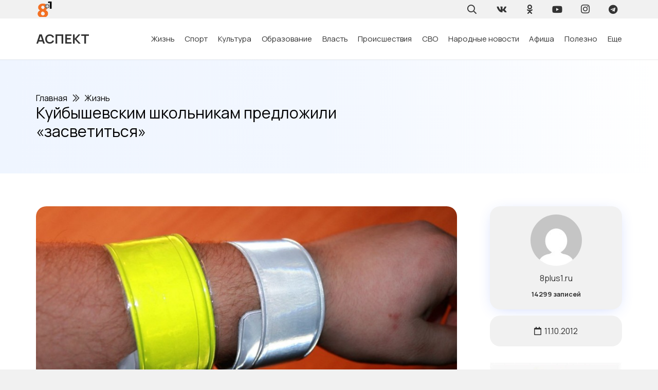

--- FILE ---
content_type: text/html; charset=UTF-8
request_url: https://8plus1.ru/kujby-shevskim-shkol-nikam-predlozhili-zasvetit-sya/
body_size: 117004
content:
<!DOCTYPE HTML>
<html lang="ru-RU">
<head>
	<meta charset="UTF-8">
	<meta name='robots' content='index, follow, max-image-preview:large, max-snippet:-1, max-video-preview:-1' />

	<!-- This site is optimized with the Yoast SEO Premium plugin v21.5 (Yoast SEO v22.7) - https://yoast.com/wordpress/plugins/seo/ -->
	<title>Куйбышевским школьникам предложили «засветиться» - Новостной портал &quot;Восемь плюс один &quot; - 11.10.2012</title>
	<meta name="description" content="Куйбышевским ученикам начальных классов вручили светоотражающие браслеты. - &quot;Восемь плюс один &quot; : 11.10.2012" />
	<link rel="canonical" href="https://8plus1.ru/kujby-shevskim-shkol-nikam-predlozhili-zasvetit-sya/" />
	<meta property="og:locale" content="ru_RU" />
	<meta property="og:type" content="article" />
	<meta property="og:title" content="Куйбышевским школьникам предложили «засветиться»" />
	<meta property="og:description" content="Куйбышевским ученикам начальных классов вручили светоотражающие браслеты." />
	<meta property="og:url" content="https://8plus1.ru/kujby-shevskim-shkol-nikam-predlozhili-zasvetit-sya/" />
	<meta property="og:site_name" content="Восемь плюс один" />
	<meta property="article:published_time" content="2012-10-11T04:35:58+00:00" />
	<meta property="article:modified_time" content="2012-10-11T09:14:42+00:00" />
	<meta property="og:image" content="https://8plus1.ru/wp-content/uploads/2012/10/b1e9fc857acf.jpg" />
	<meta property="og:image:width" content="1024" />
	<meta property="og:image:height" content="682" />
	<meta property="og:image:type" content="image/jpeg" />
	<meta name="author" content="8plus1.ru" />
	<meta name="twitter:card" content="summary_large_image" />
	<meta name="twitter:label1" content="Written by" />
	<meta name="twitter:data1" content="8plus1.ru" />
	<script type="application/ld+json" class="yoast-schema-graph">{"@context":"https://schema.org","@graph":[{"@type":"WebPage","@id":"https://8plus1.ru/kujby-shevskim-shkol-nikam-predlozhili-zasvetit-sya/","url":"https://8plus1.ru/kujby-shevskim-shkol-nikam-predlozhili-zasvetit-sya/","name":"Куйбышевским школьникам предложили «засветиться» - Новостной портал &quot;Восемь плюс один &quot; - 11.10.2012","isPartOf":{"@id":"https://8plus1.ru/#website"},"primaryImageOfPage":{"@id":"https://8plus1.ru/kujby-shevskim-shkol-nikam-predlozhili-zasvetit-sya/#primaryimage"},"image":{"@id":"https://8plus1.ru/kujby-shevskim-shkol-nikam-predlozhili-zasvetit-sya/#primaryimage"},"thumbnailUrl":"https://8plus1.ru/wp-content/uploads/2012/10/b1e9fc857acf.jpg","datePublished":"2012-10-11T04:35:58+00:00","dateModified":"2012-10-11T09:14:42+00:00","author":{"@id":"https://8plus1.ru/#/schema/person/a93923719959fe57a8ea7f1c31c49296"},"description":"Куйбышевским ученикам начальных классов вручили светоотражающие браслеты. - &quot;Восемь плюс один &quot; : 11.10.2012","breadcrumb":{"@id":"https://8plus1.ru/kujby-shevskim-shkol-nikam-predlozhili-zasvetit-sya/#breadcrumb"},"inLanguage":"ru-RU","potentialAction":[{"@type":"ReadAction","target":["https://8plus1.ru/kujby-shevskim-shkol-nikam-predlozhili-zasvetit-sya/"]}]},{"@type":"ImageObject","inLanguage":"ru-RU","@id":"https://8plus1.ru/kujby-shevskim-shkol-nikam-predlozhili-zasvetit-sya/#primaryimage","url":"https://8plus1.ru/wp-content/uploads/2012/10/b1e9fc857acf.jpg","contentUrl":"https://8plus1.ru/wp-content/uploads/2012/10/b1e9fc857acf.jpg","width":"1024","height":"682"},{"@type":"BreadcrumbList","@id":"https://8plus1.ru/kujby-shevskim-shkol-nikam-predlozhili-zasvetit-sya/#breadcrumb","itemListElement":[{"@type":"ListItem","position":1,"name":"Главная","item":"https://8plus1.ru/"},{"@type":"ListItem","position":2,"name":"Список новостей","item":"https://8plus1.ru/zapisi/"},{"@type":"ListItem","position":3,"name":"Куйбышевским школьникам предложили «засветиться»"}]},{"@type":"WebSite","@id":"https://8plus1.ru/#website","url":"https://8plus1.ru/","name":"Восемь плюс один","description":"Городской портал &quot;Аспект&quot;","potentialAction":[{"@type":"SearchAction","target":{"@type":"EntryPoint","urlTemplate":"https://8plus1.ru/?s={search_term_string}"},"query-input":"required name=search_term_string"}],"inLanguage":"ru-RU"},{"@type":"Person","@id":"https://8plus1.ru/#/schema/person/a93923719959fe57a8ea7f1c31c49296","name":"8plus1.ru","url":"https://8plus1.ru/author/8plus1-ru/"}]}</script>
	<!-- / Yoast SEO Premium plugin. -->


<link rel='dns-prefetch' href='//fonts.googleapis.com' />
<meta name="viewport" content="width=device-width, initial-scale=1">
<meta name="SKYPE_TOOLBAR" content="SKYPE_TOOLBAR_PARSER_COMPATIBLE">
<meta name="theme-color" content="#f1f1f1">
<script>
window._wpemojiSettings = {"baseUrl":"https:\/\/s.w.org\/images\/core\/emoji\/14.0.0\/72x72\/","ext":".png","svgUrl":"https:\/\/s.w.org\/images\/core\/emoji\/14.0.0\/svg\/","svgExt":".svg","source":{"concatemoji":"https:\/\/8plus1.ru\/wp-includes\/js\/wp-emoji-release.min.js?ver=6.4.2"}};
/*! This file is auto-generated */
!function(i,n){var o,s,e;function c(e){try{var t={supportTests:e,timestamp:(new Date).valueOf()};sessionStorage.setItem(o,JSON.stringify(t))}catch(e){}}function p(e,t,n){e.clearRect(0,0,e.canvas.width,e.canvas.height),e.fillText(t,0,0);var t=new Uint32Array(e.getImageData(0,0,e.canvas.width,e.canvas.height).data),r=(e.clearRect(0,0,e.canvas.width,e.canvas.height),e.fillText(n,0,0),new Uint32Array(e.getImageData(0,0,e.canvas.width,e.canvas.height).data));return t.every(function(e,t){return e===r[t]})}function u(e,t,n){switch(t){case"flag":return n(e,"\ud83c\udff3\ufe0f\u200d\u26a7\ufe0f","\ud83c\udff3\ufe0f\u200b\u26a7\ufe0f")?!1:!n(e,"\ud83c\uddfa\ud83c\uddf3","\ud83c\uddfa\u200b\ud83c\uddf3")&&!n(e,"\ud83c\udff4\udb40\udc67\udb40\udc62\udb40\udc65\udb40\udc6e\udb40\udc67\udb40\udc7f","\ud83c\udff4\u200b\udb40\udc67\u200b\udb40\udc62\u200b\udb40\udc65\u200b\udb40\udc6e\u200b\udb40\udc67\u200b\udb40\udc7f");case"emoji":return!n(e,"\ud83e\udef1\ud83c\udffb\u200d\ud83e\udef2\ud83c\udfff","\ud83e\udef1\ud83c\udffb\u200b\ud83e\udef2\ud83c\udfff")}return!1}function f(e,t,n){var r="undefined"!=typeof WorkerGlobalScope&&self instanceof WorkerGlobalScope?new OffscreenCanvas(300,150):i.createElement("canvas"),a=r.getContext("2d",{willReadFrequently:!0}),o=(a.textBaseline="top",a.font="600 32px Arial",{});return e.forEach(function(e){o[e]=t(a,e,n)}),o}function t(e){var t=i.createElement("script");t.src=e,t.defer=!0,i.head.appendChild(t)}"undefined"!=typeof Promise&&(o="wpEmojiSettingsSupports",s=["flag","emoji"],n.supports={everything:!0,everythingExceptFlag:!0},e=new Promise(function(e){i.addEventListener("DOMContentLoaded",e,{once:!0})}),new Promise(function(t){var n=function(){try{var e=JSON.parse(sessionStorage.getItem(o));if("object"==typeof e&&"number"==typeof e.timestamp&&(new Date).valueOf()<e.timestamp+604800&&"object"==typeof e.supportTests)return e.supportTests}catch(e){}return null}();if(!n){if("undefined"!=typeof Worker&&"undefined"!=typeof OffscreenCanvas&&"undefined"!=typeof URL&&URL.createObjectURL&&"undefined"!=typeof Blob)try{var e="postMessage("+f.toString()+"("+[JSON.stringify(s),u.toString(),p.toString()].join(",")+"));",r=new Blob([e],{type:"text/javascript"}),a=new Worker(URL.createObjectURL(r),{name:"wpTestEmojiSupports"});return void(a.onmessage=function(e){c(n=e.data),a.terminate(),t(n)})}catch(e){}c(n=f(s,u,p))}t(n)}).then(function(e){for(var t in e)n.supports[t]=e[t],n.supports.everything=n.supports.everything&&n.supports[t],"flag"!==t&&(n.supports.everythingExceptFlag=n.supports.everythingExceptFlag&&n.supports[t]);n.supports.everythingExceptFlag=n.supports.everythingExceptFlag&&!n.supports.flag,n.DOMReady=!1,n.readyCallback=function(){n.DOMReady=!0}}).then(function(){return e}).then(function(){var e;n.supports.everything||(n.readyCallback(),(e=n.source||{}).concatemoji?t(e.concatemoji):e.wpemoji&&e.twemoji&&(t(e.twemoji),t(e.wpemoji)))}))}((window,document),window._wpemojiSettings);
</script>
<style id='wp-emoji-styles-inline-css'>

	img.wp-smiley, img.emoji {
		display: inline !important;
		border: none !important;
		box-shadow: none !important;
		height: 1em !important;
		width: 1em !important;
		margin: 0 0.07em !important;
		vertical-align: -0.1em !important;
		background: none !important;
		padding: 0 !important;
	}
</style>
<link rel='stylesheet' id='dashicons-css' href='https://8plus1.ru/wp-includes/css/dashicons.min.css?ver=6.4.2' media='all' />
<link rel='stylesheet' id='post-views-counter-frontend-css' href='https://8plus1.ru/wp-content/plugins/post-views-counter/css/frontend.min.css?ver=1.4.6' media='all' />
<link rel='stylesheet' id='us-fonts-css' href='https://fonts.googleapis.com/css?family=Montserrat%3A400%2C700%7CManrope%3A400%2C700&#038;display=swap&#038;ver=6.4.2' media='all' />
<link rel='stylesheet' id='us-style-css' href='https://8plus1.ru/wp-content/themes/Impreza/css/style.min.css?ver=8.18.3' media='all' />
<link rel='stylesheet' id='theme-style-css' href='https://8plus1.ru/wp-content/themes/Impreza-child/style.css?ver=8.18.3' media='all' />
<script src="https://8plus1.ru/wp-content/plugins/wp-yandex-metrika/assets/YmEc.min.js?ver=1.2.0" id="wp-yandex-metrika_YmEc-js"></script>
<script id="wp-yandex-metrika_YmEc-js-after">
window.tmpwpym={datalayername:'dataLayer',counters:JSON.parse('[{"number":"20532262","webvisor":"1"}]'),targets:JSON.parse('[]')};
</script>
<script src="https://8plus1.ru/wp-includes/js/jquery/jquery.min.js?ver=3.7.1" id="jquery-core-js"></script>
<script src="https://8plus1.ru/wp-content/plugins/wp-yandex-metrika/assets/frontend.min.js?ver=1.2.0" id="wp-yandex-metrika_frontend-js"></script>
<script id="post-views-counter-frontend-js-before">
var pvcArgsFrontend = {"mode":"js","postID":12482,"requestURL":"https:\/\/8plus1.ru\/wp-admin\/admin-ajax.php","nonce":"a94b34115c","dataStorage":"cookies","multisite":false,"path":"\/","domain":""};
</script>
<script src="https://8plus1.ru/wp-content/plugins/post-views-counter/js/frontend.min.js?ver=1.4.6" id="post-views-counter-frontend-js"></script>
<meta name="verification" content="f612c7d25f5690ad41496fcfdbf8d1" /><link rel="apple-touch-icon" sizes="180x180" href="/wp-content/uploads/fbrfg/apple-touch-icon.png">
<link rel="icon" type="image/png" sizes="32x32" href="/wp-content/uploads/fbrfg/favicon-32x32.png">
<link rel="icon" type="image/png" sizes="16x16" href="/wp-content/uploads/fbrfg/favicon-16x16.png">
<link rel="manifest" href="/wp-content/uploads/fbrfg/site.webmanifest">
<link rel="mask-icon" href="/wp-content/uploads/fbrfg/safari-pinned-tab.svg" color="#5bbad5">
<link rel="shortcut icon" href="/wp-content/uploads/fbrfg/favicon.ico">
<meta name="msapplication-TileColor" content="#da532c">
<meta name="msapplication-config" content="/wp-content/uploads/fbrfg/browserconfig.xml">
<meta name="theme-color" content="#ffffff">		<script>
			if ( ! /Android|webOS|iPhone|iPad|iPod|BlackBerry|IEMobile|Opera Mini/i.test( navigator.userAgent ) ) {
				var root = document.getElementsByTagName( 'html' )[ 0 ]
				root.className += " no-touch";
			}
		</script>
		        <!-- Yandex.Metrica counter -->
        <script type="text/javascript">
            (function (m, e, t, r, i, k, a) {
                m[i] = m[i] || function () {
                    (m[i].a = m[i].a || []).push(arguments)
                };
                m[i].l = 1 * new Date();
                k = e.createElement(t), a = e.getElementsByTagName(t)[0], k.async = 1, k.src = r, a.parentNode.insertBefore(k, a)
            })

            (window, document, "script", "https://mc.yandex.ru/metrika/tag.js", "ym");

            ym("20532262", "init", {
                clickmap: true,
                trackLinks: true,
                accurateTrackBounce: true,
                webvisor: true,
                ecommerce: "dataLayer",
                params: {
                    __ym: {
                        "ymCmsPlugin": {
                            "cms": "wordpress",
                            "cmsVersion":"6.4",
                            "pluginVersion": "1.2.0",
                            "ymCmsRip": "1554323630"
                        }
                    }
                }
            });
        </script>
        <!-- /Yandex.Metrica counter -->
        <link rel="icon" href="https://8plus1.ru/wp-content/uploads/cropped-logo-dlya-sajta-kataloga-450x450.png" sizes="32x32" />
<link rel="icon" href="https://8plus1.ru/wp-content/uploads/cropped-logo-dlya-sajta-kataloga-450x450.png" sizes="192x192" />
<link rel="apple-touch-icon" href="https://8plus1.ru/wp-content/uploads/cropped-logo-dlya-sajta-kataloga-450x450.png" />
<meta name="msapplication-TileImage" content="https://8plus1.ru/wp-content/uploads/cropped-logo-dlya-sajta-kataloga-450x450.png" />
		<style id="wp-custom-css">
			.content-block img{
	border-radius: 1.25rem;
}

blockquote{
	border: 1px solid #f5f5f5;
  padding: 10px 10px 10px 47px;
	border-radius: 1.25rem;
	font-size: 1.1rem;
	
}

.bg-gradient-1{
	background: linear-gradient(
    to right,
    #EFF5FF,
    rgba(239, 245, 255, 0.8),
    rgba(255, 255, 255, 0)
  );
}

.shadow-1{
box-shadow: 0 5px 30px -10px rgba(49,94,251,.3);
}		</style>
				<style id="us-icon-fonts">@font-face{font-display:block;font-style:normal;font-family:"fontawesome";font-weight:900;src:url("https://8plus1.ru/wp-content/themes/Impreza/fonts/fa-solid-900.woff2?ver=8.18.3") format("woff2"),url("https://8plus1.ru/wp-content/themes/Impreza/fonts/fa-solid-900.woff?ver=8.18.3") format("woff")}.fas{font-family:"fontawesome";font-weight:900}@font-face{font-display:block;font-style:normal;font-family:"fontawesome";font-weight:400;src:url("https://8plus1.ru/wp-content/themes/Impreza/fonts/fa-regular-400.woff2?ver=8.18.3") format("woff2"),url("https://8plus1.ru/wp-content/themes/Impreza/fonts/fa-regular-400.woff?ver=8.18.3") format("woff")}.far{font-family:"fontawesome";font-weight:400}@font-face{font-display:block;font-style:normal;font-family:"fontawesome";font-weight:300;src:url("https://8plus1.ru/wp-content/themes/Impreza/fonts/fa-light-300.woff2?ver=8.18.3") format("woff2"),url("https://8plus1.ru/wp-content/themes/Impreza/fonts/fa-light-300.woff?ver=8.18.3") format("woff")}.fal{font-family:"fontawesome";font-weight:300}@font-face{font-display:block;font-style:normal;font-family:"Font Awesome 5 Duotone";font-weight:900;src:url("https://8plus1.ru/wp-content/themes/Impreza/fonts/fa-duotone-900.woff2?ver=8.18.3") format("woff2"),url("https://8plus1.ru/wp-content/themes/Impreza/fonts/fa-duotone-900.woff?ver=8.18.3") format("woff")}.fad{font-family:"Font Awesome 5 Duotone";font-weight:900}.fad{position:relative}.fad:before{position:absolute}.fad:after{opacity:0.4}@font-face{font-display:block;font-style:normal;font-family:"Font Awesome 5 Brands";font-weight:400;src:url("https://8plus1.ru/wp-content/themes/Impreza/fonts/fa-brands-400.woff2?ver=8.18.3") format("woff2"),url("https://8plus1.ru/wp-content/themes/Impreza/fonts/fa-brands-400.woff?ver=8.18.3") format("woff")}.fab{font-family:"Font Awesome 5 Brands";font-weight:400}@font-face{font-display:block;font-style:normal;font-family:"Material Icons";font-weight:400;src:url("https://8plus1.ru/wp-content/themes/Impreza/fonts/material-icons.woff2?ver=8.18.3") format("woff2"),url("https://8plus1.ru/wp-content/themes/Impreza/fonts/material-icons.woff?ver=8.18.3") format("woff")}.material-icons{font-family:"Material Icons";font-weight:400}</style>
				<style id="us-theme-options-css">:root{--color-header-middle-bg:#ffffff;--color-header-middle-bg-grad:#ffffff;--color-header-middle-text:#333333;--color-header-middle-text-hover:#000000;--color-header-transparent-bg:transparent;--color-header-transparent-bg-grad:transparent;--color-header-transparent-text:rgba(255,255,255,0.66);--color-header-transparent-text-hover:#ffffff;--color-chrome-toolbar:#f1f1f1;--color-chrome-toolbar-grad:#f1f1f1;--color-header-top-bg:#f1f1f1;--color-header-top-bg-grad:#f1f1f1;--color-header-top-text:#333333;--color-header-top-text-hover:#000000;--color-header-top-transparent-bg:rgba(0,0,0,0.2);--color-header-top-transparent-bg-grad:rgba(0,0,0,0.2);--color-header-top-transparent-text:rgba(255,255,255,0.66);--color-header-top-transparent-text-hover:#fff;--color-content-bg:#ffffff;--color-content-bg-grad:#ffffff;--color-content-bg-alt:#f1f1f1;--color-content-bg-alt-grad:#f1f1f1;--color-content-border:#dddddd;--color-content-heading:#000000;--color-content-heading-grad:#000000;--color-content-text:#333333;--color-content-link:#000000;--color-content-link-hover:#000000;--color-content-primary:#000000;--color-content-primary-grad:#000000;--color-content-secondary:#333333;--color-content-secondary-grad:#333333;--color-content-faded:#999999;--color-content-overlay:rgba(0,0,0,0.75);--color-content-overlay-grad:rgba(0,0,0,0.75);--color-alt-content-bg:#333333;--color-alt-content-bg-grad:#333333;--color-alt-content-bg-alt:#000000;--color-alt-content-bg-alt-grad:#000000;--color-alt-content-border:#444444;--color-alt-content-heading:#ffffff;--color-alt-content-heading-grad:#ffffff;--color-alt-content-text:#999999;--color-alt-content-link:#ffffff;--color-alt-content-link-hover:#ffffff;--color-alt-content-primary:#ffffff;--color-alt-content-primary-grad:#ffffff;--color-alt-content-secondary:#f1f1f1;--color-alt-content-secondary-grad:#f1f1f1;--color-alt-content-faded:#666666;--color-alt-content-overlay:rgba(51,51,51,0.80);--color-alt-content-overlay-grad:rgba(51,51,51,0.80);--color-footer-bg:#ffffff;--color-footer-bg-grad:#ffffff;--color-footer-bg-alt:#f1f1f1;--color-footer-bg-alt-grad:#f1f1f1;--color-footer-border:#dddddd;--color-footer-heading:#999999;--color-footer-heading-grad:#999999;--color-footer-text:#999999;--color-footer-link:#000000;--color-footer-link-hover:#000000;--color-subfooter-bg:#ffffff;--color-subfooter-bg-grad:#ffffff;--color-subfooter-bg-alt:#f1f1f1;--color-subfooter-bg-alt-grad:#f1f1f1;--color-subfooter-border:#dddddd;--color-subfooter-heading:#999999;--color-subfooter-heading-grad:#999999;--color-subfooter-text:#999999;--color-subfooter-link:#000000;--color-subfooter-link-hover:#000000;--color-content-primary-faded:rgba(0,0,0,0.15);--box-shadow:0 5px 15px rgba(0,0,0,.15);--box-shadow-up:0 -5px 15px rgba(0,0,0,.15);--site-canvas-width:1300px;--site-content-width:1140px;--text-block-margin-bottom:0rem;--inputs-font-size:1rem;--inputs-height:2.8rem;--inputs-padding:0.8rem;--inputs-border-width:0px;--inputs-text-color:var(--color-content-text)}:root{--font-family:Manrope,sans-serif;--font-size:16px;--line-height:28px;--font-weight:400;--bold-font-weight:700;--text-transform:none;--font-style:normal;--letter-spacing:0em;--h1-font-family:Manrope,sans-serif;--h1-font-size:calc(32px + 2vw);--h1-line-height:1.2;--h1-font-weight:400;--h1-bold-font-weight:700;--h1-text-transform:none;--h1-font-style:normal;--h1-letter-spacing:0em;--h1-margin-bottom:1.5rem;--h2-font-family:var(--h1-font-family);--h2-font-size:calc(22px + 1.3vw);--h2-line-height:1.2;--h2-font-weight:var(--h1-font-weight);--h2-bold-font-weight:var(--h1-bold-font-weight);--h2-text-transform:var(--h1-text-transform);--h2-font-style:var(--h1-font-style);--h2-letter-spacing:0em;--h2-margin-bottom:1.5rem;--h3-font-family:var(--h1-font-family);--h3-font-size:calc(19px + 1vw);--h3-line-height:1.2;--h3-font-weight:var(--h1-font-weight);--h3-bold-font-weight:var(--h1-bold-font-weight);--h3-text-transform:var(--h1-text-transform);--h3-font-style:var(--h1-font-style);--h3-letter-spacing:0em;--h3-margin-bottom:1.5rem;--h4-font-family:var(--h1-font-family);--h4-font-size:calc(17px + 0.9vw);--h4-line-height:1.2;--h4-font-weight:var(--h1-font-weight);--h4-bold-font-weight:var(--h1-bold-font-weight);--h4-text-transform:var(--h1-text-transform);--h4-font-style:var(--h1-font-style);--h4-letter-spacing:0em;--h4-margin-bottom:1.5rem;--h5-font-family:var(--h1-font-family);--h5-font-size:calc(16px + 0.8vw);--h5-line-height:1.2;--h5-font-weight:var(--h1-font-weight);--h5-bold-font-weight:var(--h1-bold-font-weight);--h5-text-transform:var(--h1-text-transform);--h5-font-style:var(--h1-font-style);--h5-letter-spacing:0em;--h5-margin-bottom:1.5rem;--h6-font-family:var(--h1-font-family);--h6-font-size:calc(15px + 0.8vw);--h6-line-height:1.2;--h6-font-weight:var(--h1-font-weight);--h6-bold-font-weight:var(--h1-bold-font-weight);--h6-text-transform:var(--h1-text-transform);--h6-font-style:var(--h1-font-style);--h6-letter-spacing:0em;--h6-margin-bottom:1.5rem}h1{font-family:var(--h1-font-family,inherit);font-weight:var(--h1-font-weight,inherit);font-size:var(--h1-font-size,inherit);font-style:var(--h1-font-style,inherit);line-height:var(--h1-line-height,1.4);letter-spacing:var(--h1-letter-spacing,inherit);text-transform:var(--h1-text-transform,inherit);margin-bottom:var(--h1-margin-bottom,1.5rem)}h1>strong{font-weight:var(--h1-bold-font-weight,bold)}h2{font-family:var(--h2-font-family,inherit);font-weight:var(--h2-font-weight,inherit);font-size:var(--h2-font-size,inherit);font-style:var(--h2-font-style,inherit);line-height:var(--h2-line-height,1.4);letter-spacing:var(--h2-letter-spacing,inherit);text-transform:var(--h2-text-transform,inherit);margin-bottom:var(--h2-margin-bottom,1.5rem)}h2>strong{font-weight:var(--h2-bold-font-weight,bold)}h3{font-family:var(--h3-font-family,inherit);font-weight:var(--h3-font-weight,inherit);font-size:var(--h3-font-size,inherit);font-style:var(--h3-font-style,inherit);line-height:var(--h3-line-height,1.4);letter-spacing:var(--h3-letter-spacing,inherit);text-transform:var(--h3-text-transform,inherit);margin-bottom:var(--h3-margin-bottom,1.5rem)}h3>strong{font-weight:var(--h3-bold-font-weight,bold)}h4{font-family:var(--h4-font-family,inherit);font-weight:var(--h4-font-weight,inherit);font-size:var(--h4-font-size,inherit);font-style:var(--h4-font-style,inherit);line-height:var(--h4-line-height,1.4);letter-spacing:var(--h4-letter-spacing,inherit);text-transform:var(--h4-text-transform,inherit);margin-bottom:var(--h4-margin-bottom,1.5rem)}h4>strong{font-weight:var(--h4-bold-font-weight,bold)}h5{font-family:var(--h5-font-family,inherit);font-weight:var(--h5-font-weight,inherit);font-size:var(--h5-font-size,inherit);font-style:var(--h5-font-style,inherit);line-height:var(--h5-line-height,1.4);letter-spacing:var(--h5-letter-spacing,inherit);text-transform:var(--h5-text-transform,inherit);margin-bottom:var(--h5-margin-bottom,1.5rem)}h5>strong{font-weight:var(--h5-bold-font-weight,bold)}h6{font-family:var(--h6-font-family,inherit);font-weight:var(--h6-font-weight,inherit);font-size:var(--h6-font-size,inherit);font-style:var(--h6-font-style,inherit);line-height:var(--h6-line-height,1.4);letter-spacing:var(--h6-letter-spacing,inherit);text-transform:var(--h6-text-transform,inherit);margin-bottom:var(--h6-margin-bottom,1.5rem)}h6>strong{font-weight:var(--h6-bold-font-weight,bold)}body{background:var(--color-content-bg-alt)}@media (max-width:1220px){.l-main .aligncenter{max-width:calc(100vw - 5rem)}}@media (min-width:1381px){body.usb_preview .hide_on_default{opacity:0.25!important}.vc_hidden-lg,body:not(.usb_preview) .hide_on_default{display:none!important}.default_align_left{text-align:left;justify-content:flex-start}.default_align_right{text-align:right;justify-content:flex-end}.default_align_center{text-align:center;justify-content:center}.default_align_justify{justify-content:space-between}.w-hwrapper>.default_align_justify,.default_align_justify>.w-btn{width:100%}}@media (min-width:1025px) and (max-width:1380px){body.usb_preview .hide_on_laptops{opacity:0.25!important}.vc_hidden-md,body:not(.usb_preview) .hide_on_laptops{display:none!important}.laptops_align_left{text-align:left;justify-content:flex-start}.laptops_align_right{text-align:right;justify-content:flex-end}.laptops_align_center{text-align:center;justify-content:center}.laptops_align_justify{justify-content:space-between}.w-hwrapper>.laptops_align_justify,.laptops_align_justify>.w-btn{width:100%}.g-cols.via_grid[style*="--laptops-gap"]{grid-gap:var(--laptops-gap,3rem)}}@media (min-width:601px) and (max-width:1024px){body.usb_preview .hide_on_tablets{opacity:0.25!important}.vc_hidden-sm,body:not(.usb_preview) .hide_on_tablets{display:none!important}.tablets_align_left{text-align:left;justify-content:flex-start}.tablets_align_right{text-align:right;justify-content:flex-end}.tablets_align_center{text-align:center;justify-content:center}.tablets_align_justify{justify-content:space-between}.w-hwrapper>.tablets_align_justify,.tablets_align_justify>.w-btn{width:100%}.g-cols.via_grid[style*="--tablets-gap"]{grid-gap:var(--tablets-gap,3rem)}}@media (max-width:600px){body.usb_preview .hide_on_mobiles{opacity:0.25!important}.vc_hidden-xs,body:not(.usb_preview) .hide_on_mobiles{display:none!important}.mobiles_align_left{text-align:left;justify-content:flex-start}.mobiles_align_right{text-align:right;justify-content:flex-end}.mobiles_align_center{text-align:center;justify-content:center}.mobiles_align_justify{justify-content:space-between}.w-hwrapper>.mobiles_align_justify,.mobiles_align_justify>.w-btn{width:100%}.w-hwrapper.stack_on_mobiles{display:block}.w-hwrapper.stack_on_mobiles>*{display:block;margin:0 0 var(--hwrapper-gap,1.2rem)}.w-hwrapper.stack_on_mobiles>:last-child{margin-bottom:0}.g-cols.via_grid[style*="--mobiles-gap"]{grid-gap:var(--mobiles-gap,1.5rem)}}@media (max-width:1380px){.g-cols.laptops-cols_1{grid-template-columns:100%}.g-cols.laptops-cols_1.reversed>div:last-of-type{order:-1}.g-cols.laptops-cols_2{grid-template-columns:repeat(2,1fr)}.g-cols.laptops-cols_3{grid-template-columns:repeat(3,1fr)}.g-cols.laptops-cols_4{grid-template-columns:repeat(4,1fr)}.g-cols.laptops-cols_5{grid-template-columns:repeat(5,1fr)}.g-cols.laptops-cols_6{grid-template-columns:repeat(6,1fr)}.g-cols.laptops-cols_1-2{grid-template-columns:1fr 2fr}.g-cols.laptops-cols_2-1{grid-template-columns:2fr 1fr}.g-cols.laptops-cols_2-3{grid-template-columns:2fr 3fr}.g-cols.laptops-cols_3-2{grid-template-columns:3fr 2fr}.g-cols.laptops-cols_1-3{grid-template-columns:1fr 3fr}.g-cols.laptops-cols_3-1{grid-template-columns:3fr 1fr}.g-cols.laptops-cols_1-4{grid-template-columns:1fr 4fr}.g-cols.laptops-cols_4-1{grid-template-columns:4fr 1fr}.g-cols.laptops-cols_1-5{grid-template-columns:1fr 5fr}.g-cols.laptops-cols_5-1{grid-template-columns:5fr 1fr}.g-cols.laptops-cols_1-2-1{grid-template-columns:1fr 2fr 1fr}.g-cols.laptops-cols_1-3-1{grid-template-columns:1fr 3fr 1fr}.g-cols.laptops-cols_1-4-1{grid-template-columns:1fr 4fr 1fr}}@media (max-width:1024px){.g-cols.tablets-cols_1{grid-template-columns:100%}.g-cols.tablets-cols_1.reversed>div:last-of-type{order:-1}.g-cols.tablets-cols_2{grid-template-columns:repeat(2,1fr)}.g-cols.tablets-cols_3{grid-template-columns:repeat(3,1fr)}.g-cols.tablets-cols_4{grid-template-columns:repeat(4,1fr)}.g-cols.tablets-cols_5{grid-template-columns:repeat(5,1fr)}.g-cols.tablets-cols_6{grid-template-columns:repeat(6,1fr)}.g-cols.tablets-cols_1-2{grid-template-columns:1fr 2fr}.g-cols.tablets-cols_2-1{grid-template-columns:2fr 1fr}.g-cols.tablets-cols_2-3{grid-template-columns:2fr 3fr}.g-cols.tablets-cols_3-2{grid-template-columns:3fr 2fr}.g-cols.tablets-cols_1-3{grid-template-columns:1fr 3fr}.g-cols.tablets-cols_3-1{grid-template-columns:3fr 1fr}.g-cols.tablets-cols_1-4{grid-template-columns:1fr 4fr}.g-cols.tablets-cols_4-1{grid-template-columns:4fr 1fr}.g-cols.tablets-cols_1-5{grid-template-columns:1fr 5fr}.g-cols.tablets-cols_5-1{grid-template-columns:5fr 1fr}.g-cols.tablets-cols_1-2-1{grid-template-columns:1fr 2fr 1fr}.g-cols.tablets-cols_1-3-1{grid-template-columns:1fr 3fr 1fr}.g-cols.tablets-cols_1-4-1{grid-template-columns:1fr 4fr 1fr}}@media (max-width:600px){.g-cols.mobiles-cols_1{grid-template-columns:100%}.g-cols.mobiles-cols_1.reversed>div:last-of-type{order:-1}.g-cols.mobiles-cols_2{grid-template-columns:repeat(2,1fr)}.g-cols.mobiles-cols_3{grid-template-columns:repeat(3,1fr)}.g-cols.mobiles-cols_4{grid-template-columns:repeat(4,1fr)}.g-cols.mobiles-cols_5{grid-template-columns:repeat(5,1fr)}.g-cols.mobiles-cols_6{grid-template-columns:repeat(6,1fr)}.g-cols.mobiles-cols_1-2{grid-template-columns:1fr 2fr}.g-cols.mobiles-cols_2-1{grid-template-columns:2fr 1fr}.g-cols.mobiles-cols_2-3{grid-template-columns:2fr 3fr}.g-cols.mobiles-cols_3-2{grid-template-columns:3fr 2fr}.g-cols.mobiles-cols_1-3{grid-template-columns:1fr 3fr}.g-cols.mobiles-cols_3-1{grid-template-columns:3fr 1fr}.g-cols.mobiles-cols_1-4{grid-template-columns:1fr 4fr}.g-cols.mobiles-cols_4-1{grid-template-columns:4fr 1fr}.g-cols.mobiles-cols_1-5{grid-template-columns:1fr 5fr}.g-cols.mobiles-cols_5-1{grid-template-columns:5fr 1fr}.g-cols.mobiles-cols_1-2-1{grid-template-columns:1fr 2fr 1fr}.g-cols.mobiles-cols_1-3-1{grid-template-columns:1fr 3fr 1fr}.g-cols.mobiles-cols_1-4-1{grid-template-columns:1fr 4fr 1fr}.g-cols:not([style*="--gap"]){grid-gap:1.5rem}}@media (max-width:599px){.l-canvas{overflow:hidden}.g-cols.stacking_default.reversed>div:last-of-type{order:-1}.g-cols.stacking_default.via_flex>div:not([class*="vc_col-xs"]){width:100%;margin:0 0 1.5rem}.g-cols.stacking_default.via_grid.mobiles-cols_1{grid-template-columns:100%}.g-cols.stacking_default.via_flex.type_boxes>div,.g-cols.stacking_default.via_flex.reversed>div:first-child,.g-cols.stacking_default.via_flex:not(.reversed)>div:last-child,.g-cols.stacking_default.via_flex>div.has_bg_color{margin-bottom:0}.g-cols.stacking_default.via_flex.type_default>.wpb_column.stretched{margin-left:-1rem;margin-right:-1rem}.g-cols.stacking_default.via_grid.mobiles-cols_1>.wpb_column.stretched,.g-cols.stacking_default.via_flex.type_boxes>.wpb_column.stretched{margin-left:-2.5rem;margin-right:-2.5rem;width:auto}.vc_column-inner.type_sticky>.wpb_wrapper,.vc_column_container.type_sticky>.vc_column-inner{top:0!important}}@media (min-width:600px){body:not(.rtl) .l-section.for_sidebar.at_left>div>.l-sidebar,.rtl .l-section.for_sidebar.at_right>div>.l-sidebar{order:-1}.vc_column_container.type_sticky>.vc_column-inner,.vc_column-inner.type_sticky>.wpb_wrapper{position:-webkit-sticky;position:sticky}.l-section.type_sticky{position:-webkit-sticky;position:sticky;top:0;z-index:11;transform:translateZ(0); transition:top 0.3s cubic-bezier(.78,.13,.15,.86) 0.1s}.header_hor .l-header.post_fixed.sticky_auto_hide{z-index:12}.admin-bar .l-section.type_sticky{top:32px}.l-section.type_sticky>.l-section-h{transition:padding-top 0.3s}.header_hor .l-header.pos_fixed:not(.down)~.l-main .l-section.type_sticky:not(:first-of-type){top:var(--header-sticky-height)}.admin-bar.header_hor .l-header.pos_fixed:not(.down)~.l-main .l-section.type_sticky:not(:first-of-type){top:calc( var(--header-sticky-height) + 32px )}.header_hor .l-header.pos_fixed.sticky:not(.down)~.l-main .l-section.type_sticky:first-of-type>.l-section-h{padding-top:var(--header-sticky-height)}.header_hor.headerinpos_bottom .l-header.pos_fixed.sticky:not(.down)~.l-main .l-section.type_sticky:first-of-type>.l-section-h{padding-bottom:var(--header-sticky-height)!important}}@media screen and (min-width:1220px){.g-cols.via_flex.type_default>.wpb_column.stretched:first-of-type{margin-left:calc( var(--site-content-width) / 2 + 0px / 2 + 1.5rem - 50vw)}.g-cols.via_flex.type_default>.wpb_column.stretched:last-of-type{margin-right:calc( var(--site-content-width) / 2 + 0px / 2 + 1.5rem - 50vw)}.l-main .alignfull, .w-separator.width_screen,.g-cols.via_grid>.wpb_column.stretched:first-of-type,.g-cols.via_flex.type_boxes>.wpb_column.stretched:first-of-type{margin-left:calc( var(--site-content-width) / 2 + 0px / 2 - 50vw )}.l-main .alignfull, .w-separator.width_screen,.g-cols.via_grid>.wpb_column.stretched:last-of-type,.g-cols.via_flex.type_boxes>.wpb_column.stretched:last-of-type{margin-right:calc( var(--site-content-width) / 2 + 0px / 2 - 50vw )}}@media (max-width:600px){.w-form-row.for_submit[style*=btn-size-mobiles] .w-btn{font-size:var(--btn-size-mobiles)!important}}a,button,input[type=submit],.ui-slider-handle{outline:none!important}.w-toplink,.w-header-show{background:rgba(0,0,0,0.3)}.no-touch .w-toplink.active:hover,.no-touch .w-header-show:hover{background:var(--color-content-primary-grad)}button[type=submit]:not(.w-btn),input[type=submit]:not(.w-btn),.us-nav-style_1>*,.navstyle_1>.owl-nav button,.us-btn-style_1{font-size:16px;line-height:1.2!important;font-weight:700;font-style:normal;text-transform:none;letter-spacing:0em;border-radius:0.3em;padding:1.0em 2.0em;background:#f26f21;border-color:transparent;color:#ffffff!important}button[type=submit]:not(.w-btn):before,input[type=submit]:not(.w-btn),.us-nav-style_1>*:before,.navstyle_1>.owl-nav button:before,.us-btn-style_1:before{border-width:0px}.no-touch button[type=submit]:not(.w-btn):hover,.no-touch input[type=submit]:not(.w-btn):hover,.us-nav-style_1>span.current,.no-touch .us-nav-style_1>a:hover,.no-touch .navstyle_1>.owl-nav button:hover,.no-touch .us-btn-style_1:hover{background:#c26d3a;border-color:transparent;color:#ffffff!important}.us-nav-style_1>*{min-width:calc(1.2em + 2 * 1.0em)}.us-nav-style_2>*,.navstyle_2>.owl-nav button,.us-btn-style_2{font-size:16px;line-height:1.2!important;font-weight:700;font-style:normal;text-transform:none;letter-spacing:0em;border-radius:0.3em;padding:1.0em 2.0em;background:var(--color-content-border);border-color:transparent;color:var(--color-content-text)!important}.us-nav-style_2>*:before,.navstyle_2>.owl-nav button:before,.us-btn-style_2:before{border-width:0px}.us-nav-style_2>span.current,.no-touch .us-nav-style_2>a:hover,.no-touch .navstyle_2>.owl-nav button:hover,.no-touch .us-btn-style_2:hover{background:var(--color-content-text);border-color:transparent;color:var(--color-content-bg)!important}.us-nav-style_2>*{min-width:calc(1.2em + 2 * 1.0em)}.w-filter.state_desktop.style_drop_default .w-filter-item-title,.select2-selection,select,textarea,input:not([type=submit]){font-weight:400;letter-spacing:0em;border-radius:0.3rem;background:var(--color-content-bg-alt);border-color:var(--color-content-border);color:var(--color-content-text);box-shadow:0px 1px 0px 0px rgba(0,0,0,0.08) inset}.w-filter.state_desktop.style_drop_default .w-filter-item-title:focus,.select2-container--open .select2-selection,select:focus,textarea:focus,input:not([type=submit]):focus{box-shadow:0px 0px 0px 2px var(--color-content-primary)}.w-form-row.move_label .w-form-row-label{font-size:1rem;top:calc(2.8rem/2 + 0px - 0.7em);margin:0 0.8rem;background-color:var(--color-content-bg-alt);color:var(--color-content-text)}.w-form-row.with_icon.move_label .w-form-row-label{margin-left:calc(1.6em + 0.8rem)}.color_alternate input:not([type=submit]),.color_alternate textarea,.color_alternate select,.color_alternate .move_label .w-form-row-label{background:var(--color-alt-content-bg-alt-grad)}.color_footer-top input:not([type=submit]),.color_footer-top textarea,.color_footer-top select,.color_footer-top .w-form-row.move_label .w-form-row-label{background:var(--color-subfooter-bg-alt-grad)}.color_footer-bottom input:not([type=submit]),.color_footer-bottom textarea,.color_footer-bottom select,.color_footer-bottom .w-form-row.move_label .w-form-row-label{background:var(--color-footer-bg-alt-grad)}.color_alternate input:not([type=submit]),.color_alternate textarea,.color_alternate select{border-color:var(--color-alt-content-border)}.color_footer-top input:not([type=submit]),.color_footer-top textarea,.color_footer-top select{border-color:var(--color-subfooter-border)}.color_footer-bottom input:not([type=submit]),.color_footer-bottom textarea,.color_footer-bottom select{border-color:var(--color-footer-border)}.color_alternate input:not([type=submit]),.color_alternate textarea,.color_alternate select,.color_alternate .w-form-row-field>i,.color_alternate .w-form-row-field:after,.color_alternate .widget_search form:after,.color_footer-top input:not([type=submit]),.color_footer-top textarea,.color_footer-top select,.color_footer-top .w-form-row-field>i,.color_footer-top .w-form-row-field:after,.color_footer-top .widget_search form:after,.color_footer-bottom input:not([type=submit]),.color_footer-bottom textarea,.color_footer-bottom select,.color_footer-bottom .w-form-row-field>i,.color_footer-bottom .w-form-row-field:after,.color_footer-bottom .widget_search form:after{color:inherit}.leaflet-default-icon-path{background-image:url(https://8plus1.ru/wp-content/themes/Impreza/common/css/vendor/images/marker-icon.png)}</style>
				<style id="us-current-header-css"> .l-subheader.at_top,.l-subheader.at_top .w-dropdown-list,.l-subheader.at_top .type_mobile .w-nav-list.level_1{background:var(--color-header-top-bg);color:var(--color-header-top-text)}.no-touch .l-subheader.at_top a:hover,.no-touch .l-header.bg_transparent .l-subheader.at_top .w-dropdown.opened a:hover{color:var(--color-header-top-text-hover)}.l-header.bg_transparent:not(.sticky) .l-subheader.at_top{background:var(--color-header-top-transparent-bg);color:var(--color-header-top-transparent-text)}.no-touch .l-header.bg_transparent:not(.sticky) .at_top .w-cart-link:hover,.no-touch .l-header.bg_transparent:not(.sticky) .at_top .w-text a:hover,.no-touch .l-header.bg_transparent:not(.sticky) .at_top .w-html a:hover,.no-touch .l-header.bg_transparent:not(.sticky) .at_top .w-nav>a:hover,.no-touch .l-header.bg_transparent:not(.sticky) .at_top .w-menu a:hover,.no-touch .l-header.bg_transparent:not(.sticky) .at_top .w-search>a:hover,.no-touch .l-header.bg_transparent:not(.sticky) .at_top .w-dropdown a:hover,.no-touch .l-header.bg_transparent:not(.sticky) .at_top .type_desktop .menu-item.level_1:hover>a{color:var(--color-header-top-transparent-text-hover)}.l-subheader.at_middle,.l-subheader.at_middle .w-dropdown-list,.l-subheader.at_middle .type_mobile .w-nav-list.level_1{background:var(--color-header-middle-bg);color:var(--color-header-middle-text)}.no-touch .l-subheader.at_middle a:hover,.no-touch .l-header.bg_transparent .l-subheader.at_middle .w-dropdown.opened a:hover{color:var(--color-header-middle-text-hover)}.l-header.bg_transparent:not(.sticky) .l-subheader.at_middle{background:var(--color-header-transparent-bg);color:var(--color-header-transparent-text)}.no-touch .l-header.bg_transparent:not(.sticky) .at_middle .w-cart-link:hover,.no-touch .l-header.bg_transparent:not(.sticky) .at_middle .w-text a:hover,.no-touch .l-header.bg_transparent:not(.sticky) .at_middle .w-html a:hover,.no-touch .l-header.bg_transparent:not(.sticky) .at_middle .w-nav>a:hover,.no-touch .l-header.bg_transparent:not(.sticky) .at_middle .w-menu a:hover,.no-touch .l-header.bg_transparent:not(.sticky) .at_middle .w-search>a:hover,.no-touch .l-header.bg_transparent:not(.sticky) .at_middle .w-dropdown a:hover,.no-touch .l-header.bg_transparent:not(.sticky) .at_middle .type_desktop .menu-item.level_1:hover>a{color:var(--color-header-transparent-text-hover)}.header_ver .l-header{background:var(--color-header-middle-bg);color:var(--color-header-middle-text)}@media (min-width:1381px){.hidden_for_default{display:none!important}.l-subheader.at_bottom{display:none}.l-header{position:relative;z-index:111;width:100%}.l-subheader{margin:0 auto}.l-subheader.width_full{padding-left:1.5rem;padding-right:1.5rem}.l-subheader-h{display:flex;align-items:center;position:relative;margin:0 auto;max-width:var(--site-content-width,1200px);height:inherit}.w-header-show{display:none}.l-header.pos_fixed{position:fixed;left:0}.l-header.pos_fixed:not(.notransition) .l-subheader{transition-property:transform,background,box-shadow,line-height,height;transition-duration:.3s;transition-timing-function:cubic-bezier(.78,.13,.15,.86)}.headerinpos_bottom.sticky_first_section .l-header.pos_fixed{position:fixed!important}.header_hor .l-header.sticky_auto_hide{transition:transform .3s cubic-bezier(.78,.13,.15,.86) .1s}.header_hor .l-header.sticky_auto_hide.down{transform:translateY(-110%)}.l-header.bg_transparent:not(.sticky) .l-subheader{box-shadow:none!important;background:none}.l-header.bg_transparent~.l-main .l-section.width_full.height_auto:first-of-type>.l-section-h{padding-top:0!important;padding-bottom:0!important}.l-header.pos_static.bg_transparent{position:absolute;left:0}.l-subheader.width_full .l-subheader-h{max-width:none!important}.l-header.shadow_thin .l-subheader.at_middle,.l-header.shadow_thin .l-subheader.at_bottom{box-shadow:0 1px 0 rgba(0,0,0,0.08)}.l-header.shadow_wide .l-subheader.at_middle,.l-header.shadow_wide .l-subheader.at_bottom{box-shadow:0 3px 5px -1px rgba(0,0,0,0.1),0 2px 1px -1px rgba(0,0,0,0.05)}.header_hor .l-subheader-cell>.w-cart{margin-left:0;margin-right:0}:root{--header-height:140px;--header-sticky-height:60px}.l-header:before{content:'140'}.l-header.sticky:before{content:'60'}.l-subheader.at_top{line-height:60px;height:60px}.l-header.sticky .l-subheader.at_top{line-height:0px;height:0px;overflow:hidden}.l-subheader.at_middle{line-height:80px;height:80px}.l-header.sticky .l-subheader.at_middle{line-height:60px;height:60px}.l-subheader.at_bottom{line-height:50px;height:50px}.l-header.sticky .l-subheader.at_bottom{line-height:50px;height:50px}.headerinpos_above .l-header.pos_fixed{overflow:hidden;transition:transform 0.3s;transform:translate3d(0,-100%,0)}.headerinpos_above .l-header.pos_fixed.sticky{overflow:visible;transform:none}.headerinpos_above .l-header.pos_fixed~.l-section>.l-section-h,.headerinpos_above .l-header.pos_fixed~.l-main .l-section:first-of-type>.l-section-h{padding-top:0!important}.headerinpos_below .l-header.pos_fixed:not(.sticky){position:absolute;top:100%}.headerinpos_below .l-header.pos_fixed~.l-main>.l-section:first-of-type>.l-section-h{padding-top:0!important}.headerinpos_below .l-header.pos_fixed~.l-main .l-section.full_height:nth-of-type(2){min-height:100vh}.headerinpos_below .l-header.pos_fixed~.l-main>.l-section:nth-of-type(2)>.l-section-h{padding-top:var(--header-height)}.headerinpos_bottom .l-header.pos_fixed:not(.sticky){position:absolute;top:100vh}.headerinpos_bottom .l-header.pos_fixed~.l-main>.l-section:first-of-type>.l-section-h{padding-top:0!important}.headerinpos_bottom .l-header.pos_fixed~.l-main>.l-section:first-of-type>.l-section-h{padding-bottom:var(--header-height)}.headerinpos_bottom .l-header.pos_fixed.bg_transparent~.l-main .l-section.valign_center:not(.height_auto):first-of-type>.l-section-h{top:calc( var(--header-height) / 2 )}.headerinpos_bottom .l-header.pos_fixed:not(.sticky) .w-cart-dropdown,.headerinpos_bottom .l-header.pos_fixed:not(.sticky) .w-nav.type_desktop .w-nav-list.level_2{bottom:100%;transform-origin:0 100%}.headerinpos_bottom .l-header.pos_fixed:not(.sticky) .w-nav.type_mobile.m_layout_dropdown .w-nav-list.level_1{top:auto;bottom:100%;box-shadow:var(--box-shadow-up)}.headerinpos_bottom .l-header.pos_fixed:not(.sticky) .w-nav.type_desktop .w-nav-list.level_3,.headerinpos_bottom .l-header.pos_fixed:not(.sticky) .w-nav.type_desktop .w-nav-list.level_4{top:auto;bottom:0;transform-origin:0 100%}.headerinpos_bottom .l-header.pos_fixed:not(.sticky) .w-dropdown-list{top:auto;bottom:-0.4em;padding-top:0.4em;padding-bottom:2.4em}.admin-bar .l-header.pos_static.bg_solid~.l-main .l-section.full_height:first-of-type{min-height:calc( 100vh - var(--header-height) - 32px )}.admin-bar .l-header.pos_fixed:not(.sticky_auto_hide)~.l-main .l-section.full_height:not(:first-of-type){min-height:calc( 100vh - var(--header-sticky-height) - 32px )}.admin-bar.headerinpos_below .l-header.pos_fixed~.l-main .l-section.full_height:nth-of-type(2){min-height:calc(100vh - 32px)}}@media (min-width:1025px) and (max-width:1380px){.hidden_for_laptops{display:none!important}.l-subheader.at_bottom{display:none}.l-header{position:relative;z-index:111;width:100%}.l-subheader{margin:0 auto}.l-subheader.width_full{padding-left:1.5rem;padding-right:1.5rem}.l-subheader-h{display:flex;align-items:center;position:relative;margin:0 auto;max-width:var(--site-content-width,1200px);height:inherit}.w-header-show{display:none}.l-header.pos_fixed{position:fixed;left:0}.l-header.pos_fixed:not(.notransition) .l-subheader{transition-property:transform,background,box-shadow,line-height,height;transition-duration:.3s;transition-timing-function:cubic-bezier(.78,.13,.15,.86)}.headerinpos_bottom.sticky_first_section .l-header.pos_fixed{position:fixed!important}.header_hor .l-header.sticky_auto_hide{transition:transform .3s cubic-bezier(.78,.13,.15,.86) .1s}.header_hor .l-header.sticky_auto_hide.down{transform:translateY(-110%)}.l-header.bg_transparent:not(.sticky) .l-subheader{box-shadow:none!important;background:none}.l-header.bg_transparent~.l-main .l-section.width_full.height_auto:first-of-type>.l-section-h{padding-top:0!important;padding-bottom:0!important}.l-header.pos_static.bg_transparent{position:absolute;left:0}.l-subheader.width_full .l-subheader-h{max-width:none!important}.l-header.shadow_thin .l-subheader.at_middle,.l-header.shadow_thin .l-subheader.at_bottom{box-shadow:0 1px 0 rgba(0,0,0,0.08)}.l-header.shadow_wide .l-subheader.at_middle,.l-header.shadow_wide .l-subheader.at_bottom{box-shadow:0 3px 5px -1px rgba(0,0,0,0.1),0 2px 1px -1px rgba(0,0,0,0.05)}.header_hor .l-subheader-cell>.w-cart{margin-left:0;margin-right:0}:root{--header-height:116px;--header-sticky-height:60px}.l-header:before{content:'116'}.l-header.sticky:before{content:'60'}.l-subheader.at_top{line-height:36px;height:36px}.l-header.sticky .l-subheader.at_top{line-height:0px;height:0px;overflow:hidden}.l-subheader.at_middle{line-height:80px;height:80px}.l-header.sticky .l-subheader.at_middle{line-height:60px;height:60px}.l-subheader.at_bottom{line-height:50px;height:50px}.l-header.sticky .l-subheader.at_bottom{line-height:50px;height:50px}.headerinpos_above .l-header.pos_fixed{overflow:hidden;transition:transform 0.3s;transform:translate3d(0,-100%,0)}.headerinpos_above .l-header.pos_fixed.sticky{overflow:visible;transform:none}.headerinpos_above .l-header.pos_fixed~.l-section>.l-section-h,.headerinpos_above .l-header.pos_fixed~.l-main .l-section:first-of-type>.l-section-h{padding-top:0!important}.headerinpos_below .l-header.pos_fixed:not(.sticky){position:absolute;top:100%}.headerinpos_below .l-header.pos_fixed~.l-main>.l-section:first-of-type>.l-section-h{padding-top:0!important}.headerinpos_below .l-header.pos_fixed~.l-main .l-section.full_height:nth-of-type(2){min-height:100vh}.headerinpos_below .l-header.pos_fixed~.l-main>.l-section:nth-of-type(2)>.l-section-h{padding-top:var(--header-height)}.headerinpos_bottom .l-header.pos_fixed:not(.sticky){position:absolute;top:100vh}.headerinpos_bottom .l-header.pos_fixed~.l-main>.l-section:first-of-type>.l-section-h{padding-top:0!important}.headerinpos_bottom .l-header.pos_fixed~.l-main>.l-section:first-of-type>.l-section-h{padding-bottom:var(--header-height)}.headerinpos_bottom .l-header.pos_fixed.bg_transparent~.l-main .l-section.valign_center:not(.height_auto):first-of-type>.l-section-h{top:calc( var(--header-height) / 2 )}.headerinpos_bottom .l-header.pos_fixed:not(.sticky) .w-cart-dropdown,.headerinpos_bottom .l-header.pos_fixed:not(.sticky) .w-nav.type_desktop .w-nav-list.level_2{bottom:100%;transform-origin:0 100%}.headerinpos_bottom .l-header.pos_fixed:not(.sticky) .w-nav.type_mobile.m_layout_dropdown .w-nav-list.level_1{top:auto;bottom:100%;box-shadow:var(--box-shadow-up)}.headerinpos_bottom .l-header.pos_fixed:not(.sticky) .w-nav.type_desktop .w-nav-list.level_3,.headerinpos_bottom .l-header.pos_fixed:not(.sticky) .w-nav.type_desktop .w-nav-list.level_4{top:auto;bottom:0;transform-origin:0 100%}.headerinpos_bottom .l-header.pos_fixed:not(.sticky) .w-dropdown-list{top:auto;bottom:-0.4em;padding-top:0.4em;padding-bottom:2.4em}.admin-bar .l-header.pos_static.bg_solid~.l-main .l-section.full_height:first-of-type{min-height:calc( 100vh - var(--header-height) - 32px )}.admin-bar .l-header.pos_fixed:not(.sticky_auto_hide)~.l-main .l-section.full_height:not(:first-of-type){min-height:calc( 100vh - var(--header-sticky-height) - 32px )}.admin-bar.headerinpos_below .l-header.pos_fixed~.l-main .l-section.full_height:nth-of-type(2){min-height:calc(100vh - 32px)}}@media (min-width:601px) and (max-width:1024px){.hidden_for_tablets{display:none!important}.l-subheader.at_bottom{display:none}.l-header{position:relative;z-index:111;width:100%}.l-subheader{margin:0 auto}.l-subheader.width_full{padding-left:1.5rem;padding-right:1.5rem}.l-subheader-h{display:flex;align-items:center;position:relative;margin:0 auto;max-width:var(--site-content-width,1200px);height:inherit}.w-header-show{display:none}.l-header.pos_fixed{position:fixed;left:0}.l-header.pos_fixed:not(.notransition) .l-subheader{transition-property:transform,background,box-shadow,line-height,height;transition-duration:.3s;transition-timing-function:cubic-bezier(.78,.13,.15,.86)}.headerinpos_bottom.sticky_first_section .l-header.pos_fixed{position:fixed!important}.header_hor .l-header.sticky_auto_hide{transition:transform .3s cubic-bezier(.78,.13,.15,.86) .1s}.header_hor .l-header.sticky_auto_hide.down{transform:translateY(-110%)}.l-header.bg_transparent:not(.sticky) .l-subheader{box-shadow:none!important;background:none}.l-header.bg_transparent~.l-main .l-section.width_full.height_auto:first-of-type>.l-section-h{padding-top:0!important;padding-bottom:0!important}.l-header.pos_static.bg_transparent{position:absolute;left:0}.l-subheader.width_full .l-subheader-h{max-width:none!important}.l-header.shadow_thin .l-subheader.at_middle,.l-header.shadow_thin .l-subheader.at_bottom{box-shadow:0 1px 0 rgba(0,0,0,0.08)}.l-header.shadow_wide .l-subheader.at_middle,.l-header.shadow_wide .l-subheader.at_bottom{box-shadow:0 3px 5px -1px rgba(0,0,0,0.1),0 2px 1px -1px rgba(0,0,0,0.05)}.header_hor .l-subheader-cell>.w-cart{margin-left:0;margin-right:0}:root{--header-height:116px;--header-sticky-height:50px}.l-header:before{content:'116'}.l-header.sticky:before{content:'50'}.l-subheader.at_top{line-height:36px;height:36px}.l-header.sticky .l-subheader.at_top{line-height:0px;height:0px;overflow:hidden}.l-subheader.at_middle{line-height:80px;height:80px}.l-header.sticky .l-subheader.at_middle{line-height:50px;height:50px}.l-subheader.at_bottom{line-height:50px;height:50px}.l-header.sticky .l-subheader.at_bottom{line-height:50px;height:50px}}@media (max-width:600px){.hidden_for_mobiles{display:none!important}.l-subheader.at_top{display:none}.l-subheader.at_bottom{display:none}.l-header{position:relative;z-index:111;width:100%}.l-subheader{margin:0 auto}.l-subheader.width_full{padding-left:1.5rem;padding-right:1.5rem}.l-subheader-h{display:flex;align-items:center;position:relative;margin:0 auto;max-width:var(--site-content-width,1200px);height:inherit}.w-header-show{display:none}.l-header.pos_fixed{position:fixed;left:0}.l-header.pos_fixed:not(.notransition) .l-subheader{transition-property:transform,background,box-shadow,line-height,height;transition-duration:.3s;transition-timing-function:cubic-bezier(.78,.13,.15,.86)}.headerinpos_bottom.sticky_first_section .l-header.pos_fixed{position:fixed!important}.header_hor .l-header.sticky_auto_hide{transition:transform .3s cubic-bezier(.78,.13,.15,.86) .1s}.header_hor .l-header.sticky_auto_hide.down{transform:translateY(-110%)}.l-header.bg_transparent:not(.sticky) .l-subheader{box-shadow:none!important;background:none}.l-header.bg_transparent~.l-main .l-section.width_full.height_auto:first-of-type>.l-section-h{padding-top:0!important;padding-bottom:0!important}.l-header.pos_static.bg_transparent{position:absolute;left:0}.l-subheader.width_full .l-subheader-h{max-width:none!important}.l-header.shadow_thin .l-subheader.at_middle,.l-header.shadow_thin .l-subheader.at_bottom{box-shadow:0 1px 0 rgba(0,0,0,0.08)}.l-header.shadow_wide .l-subheader.at_middle,.l-header.shadow_wide .l-subheader.at_bottom{box-shadow:0 3px 5px -1px rgba(0,0,0,0.1),0 2px 1px -1px rgba(0,0,0,0.05)}.header_hor .l-subheader-cell>.w-cart{margin-left:0;margin-right:0}:root{--header-height:60px;--header-sticky-height:60px}.l-header:before{content:'60'}.l-header.sticky:before{content:'60'}.l-subheader.at_top{line-height:36px;height:36px}.l-header.sticky .l-subheader.at_top{line-height:0px;height:0px;overflow:hidden}.l-subheader.at_middle{line-height:60px;height:60px}.l-header.sticky .l-subheader.at_middle{line-height:60px;height:60px}.l-subheader.at_bottom{line-height:50px;height:50px}.l-header.sticky .l-subheader.at_bottom{line-height:50px;height:50px}}@media (min-width:1381px){.ush_image_1{height:35px!important}.l-header.sticky .ush_image_1{height:35px!important}}@media (min-width:1025px) and (max-width:1380px){.ush_image_1{height:30px!important}.l-header.sticky .ush_image_1{height:30px!important}}@media (min-width:601px) and (max-width:1024px){.ush_image_1{height:25px!important}.l-header.sticky .ush_image_1{height:25px!important}}@media (max-width:600px){.ush_image_1{height:20px!important}.l-header.sticky .ush_image_1{height:20px!important}}.header_hor .ush_menu_1.type_desktop .menu-item.level_1>a:not(.w-btn){padding-left:5px;padding-right:5px}.header_hor .ush_menu_1.type_desktop .menu-item.level_1>a.w-btn{margin-left:5px;margin-right:5px}.header_hor .ush_menu_1.type_desktop.align-edges>.w-nav-list.level_1{margin-left:-5px;margin-right:-5px}.header_ver .ush_menu_1.type_desktop .menu-item.level_1>a:not(.w-btn){padding-top:5px;padding-bottom:5px}.header_ver .ush_menu_1.type_desktop .menu-item.level_1>a.w-btn{margin-top:5px;margin-bottom:5px}.ush_menu_1.type_desktop .menu-item:not(.level_1){font-size:16px}.ush_menu_1.type_mobile .w-nav-anchor.level_1,.ush_menu_1.type_mobile .w-nav-anchor.level_1 + .w-nav-arrow{font-size:15px}.ush_menu_1.type_mobile .w-nav-anchor:not(.level_1),.ush_menu_1.type_mobile .w-nav-anchor:not(.level_1) + .w-nav-arrow{font-size:13px}@media (min-width:1381px){.ush_menu_1 .w-nav-icon{font-size:32px}}@media (min-width:1025px) and (max-width:1380px){.ush_menu_1 .w-nav-icon{font-size:32px}}@media (min-width:601px) and (max-width:1024px){.ush_menu_1 .w-nav-icon{font-size:28px}}@media (max-width:600px){.ush_menu_1 .w-nav-icon{font-size:24px}}.ush_menu_1 .w-nav-icon>div{border-width:2px}@media screen and (max-width:900px){.w-nav.ush_menu_1>.w-nav-list.level_1{display:none}.ush_menu_1 .w-nav-control{display:block}}.ush_menu_1 .w-nav-item.level_1>a:not(.w-btn):focus,.no-touch .ush_menu_1 .w-nav-item.level_1.opened>a:not(.w-btn),.no-touch .ush_menu_1 .w-nav-item.level_1:hover>a:not(.w-btn){background:transparent;color:var(--color-header-middle-text-hover)}.ush_menu_1 .w-nav-item.level_1.current-menu-item>a:not(.w-btn),.ush_menu_1 .w-nav-item.level_1.current-menu-ancestor>a:not(.w-btn),.ush_menu_1 .w-nav-item.level_1.current-page-ancestor>a:not(.w-btn){background:transparent;color:var(--color-header-middle-text-hover)}.l-header.bg_transparent:not(.sticky) .ush_menu_1.type_desktop .w-nav-item.level_1.current-menu-item>a:not(.w-btn),.l-header.bg_transparent:not(.sticky) .ush_menu_1.type_desktop .w-nav-item.level_1.current-menu-ancestor>a:not(.w-btn),.l-header.bg_transparent:not(.sticky) .ush_menu_1.type_desktop .w-nav-item.level_1.current-page-ancestor>a:not(.w-btn){background:transparent;color:var(--color-header-transparent-text-hover)}.ush_menu_1 .w-nav-list:not(.level_1){background:var(--color-header-middle-bg);color:var(--color-header-middle-text)}.no-touch .ush_menu_1 .w-nav-item:not(.level_1)>a:focus,.no-touch .ush_menu_1 .w-nav-item:not(.level_1):hover>a{background:transparent;color:var(--color-header-middle-text-hover)}.ush_menu_1 .w-nav-item:not(.level_1).current-menu-item>a,.ush_menu_1 .w-nav-item:not(.level_1).current-menu-ancestor>a,.ush_menu_1 .w-nav-item:not(.level_1).current-page-ancestor>a{background:transparent;color:var(--color-header-middle-text-hover)}.ush_socials_1 .w-socials-list{margin:-0em}.ush_socials_1 .w-socials-item{padding:0em}.ush_socials_2 .w-socials-list{margin:-0.5em}.ush_socials_2 .w-socials-item{padding:0.5em}.ush_socials_1{font-size:18px!important;margin-left:0!important}.ush_menu_1{font-size:15px!important;font-family:var(--h1-font-family)!important}.ush_text_1{font-size:1.6rem!important;font-family:var(--h1-font-family)!important;font-weight:700!important}.ush_image_1{max-width:35px!important;max-height:35px!important;margin-right:2px!important}.ush_socials_2{font-size:18px!important}@media (min-width:1025px) and (max-width:1380px){.ush_image_1{max-width:35px!important;max-height:35px!important}}@media (min-width:601px) and (max-width:1024px){.ush_image_1{max-width:35px!important;max-height:35px!important}}@media (max-width:600px){.ush_image_1{max-width:20px!important;max-height:20px!important}}</style>
				<style id="us-custom-css">.post-author-ava{margin:0 auto 5px auto}</style>
		<meta name="yandex-verification" content="88092c41a433c510" />
<style id="us-design-options-css">.us_custom_53d033f2{font-size:1.9rem!important}.us_custom_8f1765fb{border-radius:1.25rem!important}.us_custom_bed9ce34{text-align:justify!important;font-size:1.0rem!important}.us_custom_83335628{border-radius:7px!important;padding:1.7rem!important;border:2px solid var(--color-header-top-bg)!important}.us_custom_2579850d{margin-bottom:1.5rem!important;padding-left:1rem!important}.us_custom_4ead0102{border-radius:1.25rem!important;padding:1rem!important;background:var(--color-header-top-bg)!important}.us_custom_f58827be{padding-left:1rem!important}.us_custom_8889e6af{color:var(--color-content-faded)!important}.us_custom_d77bca1a{animation-name:afb!important;animation-delay:250ms!important}.us_custom_eaf88030{font-size:1.5rem!important;line-height:1.3!important;font-family:var(--h1-font-family)!important;font-weight:600!important}.us_custom_3e11d8f8{line-height:1.5!important}.us_custom_b4198c51{font-size:1.2rem!important}@media (max-width:600px){.us_custom_e28183d5{text-align:center!important}}</style></head>
<body class="post-template-default single single-post postid-12482 single-format-standard l-body Impreza_8.18.3 us-core_8.18.3 header_hor headerinpos_top state_default" itemscope itemtype="https://schema.org/WebPage">

<div class="l-canvas type_wide">
	<header id="page-header" class="l-header pos_fixed shadow_thin bg_solid id_156228" itemscope itemtype="https://schema.org/WPHeader"><div class="l-subheader at_top"><div class="l-subheader-h"><div class="l-subheader-cell at_left"><div class="w-image ush_image_1 has_ratio"><a href="/" aria-label="Ссылка" class="w-image-h"><div style="padding-bottom:100%"></div><img width="500" height="500" src="https://8plus1.ru/wp-content/uploads/8plus1.png" class="attachment-large size-large" alt="" decoding="async" fetchpriority="high" srcset="https://8plus1.ru/wp-content/uploads/8plus1.png 500w, https://8plus1.ru/wp-content/uploads/8plus1-450x450.png 450w, https://8plus1.ru/wp-content/uploads/8plus1-461x461.png 461w" sizes="(max-width: 500px) 100vw, 500px" /></a></div><div class="w-text ush_text_1 nowrap"><a href="/" class="w-text-h"><span class="w-text-value">АСПЕКТ</span></a></div></div><div class="l-subheader-cell at_center"></div><div class="l-subheader-cell at_right"><div class="w-socials ush_socials_1 color_text shape_rounded style_default hover_slide"><div class="w-socials-list"><div class="w-socials-item custom"><a href="https://8plus1.ru/?s=" class="w-socials-item-link" title="Поиск" aria-label="Поиск"><span class="w-socials-item-link-hover" style="background:var(--color-content-faded);"></span><i class="far fa-search"></i></a></div></div></div><div class="w-socials ush_socials_2 color_text shape_rounded style_default hover_slide"><div class="w-socials-list"><div class="w-socials-item vk"><a target="_blank" rel="nofollow" href="https://vk.com/8plus1" class="w-socials-item-link" title="Vkontakte" aria-label="Vkontakte"><span class="w-socials-item-link-hover"></span><i class="fab fa-vk"></i></a></div><div class="w-socials-item odnoklassniki"><a target="_blank" rel="nofollow" href="https://ok.ru/as8plus1" class="w-socials-item-link" title="Odnoklassniki" aria-label="Odnoklassniki"><span class="w-socials-item-link-hover"></span><i class="fab fa-odnoklassniki"></i></a></div><div class="w-socials-item youtube"><a target="_blank" rel="nofollow" href="https://www.youtube.com/channel/UC9P0YHF0f1iwWZLjT5rnrrA" class="w-socials-item-link" title="YouTube" aria-label="YouTube"><span class="w-socials-item-link-hover"></span><i class="fab fa-youtube"></i></a></div><div class="w-socials-item instagram"><a target="_blank" rel="nofollow" href="https://www.instagram.com/aspekt2003/" class="w-socials-item-link" title="Instagram" aria-label="Instagram"><span class="w-socials-item-link-hover"></span><i class="fab fa-instagram"></i></a></div><div class="w-socials-item telegram"><a target="_blank" rel="nofollow" href="https://t.me/aspektnovosti" class="w-socials-item-link" title="Telegram" aria-label="Telegram"><span class="w-socials-item-link-hover"></span><i class="fab fa-telegram"></i></a></div></div></div></div></div></div><div class="l-subheader at_middle"><div class="l-subheader-h"><div class="l-subheader-cell at_left"></div><div class="l-subheader-cell at_center"></div><div class="l-subheader-cell at_right"><nav class="w-nav type_desktop ush_menu_1 height_full spread align-edges dropdown_height m_align_left m_layout_dropdown" itemscope itemtype="https://schema.org/SiteNavigationElement"><a class="w-nav-control" aria-label="Меню" href="#"><div class="w-nav-icon"><div></div></div></a><ul class="w-nav-list level_1 hide_for_mobiles hover_underline"><li id="menu-item-172241" class="menu-item menu-item-type-taxonomy menu-item-object-category current-post-ancestor current-menu-parent current-post-parent w-nav-item level_1 menu-item-172241"><a class="w-nav-anchor level_1" href="https://8plus1.ru/rubric/life/"><span class="w-nav-title">Жизнь</span><span class="w-nav-arrow"></span></a></li><li id="menu-item-172242" class="menu-item menu-item-type-taxonomy menu-item-object-category w-nav-item level_1 menu-item-172242"><a class="w-nav-anchor level_1" href="https://8plus1.ru/rubric/life/sport-life/"><span class="w-nav-title">Спорт</span><span class="w-nav-arrow"></span></a></li><li id="menu-item-172243" class="menu-item menu-item-type-taxonomy menu-item-object-category w-nav-item level_1 menu-item-172243"><a class="w-nav-anchor level_1" href="https://8plus1.ru/rubric/life/kultura/"><span class="w-nav-title">Культура</span><span class="w-nav-arrow"></span></a></li><li id="menu-item-172244" class="menu-item menu-item-type-taxonomy menu-item-object-category w-nav-item level_1 menu-item-172244"><a class="w-nav-anchor level_1" href="https://8plus1.ru/rubric/life/obrazovanie-life/"><span class="w-nav-title">Образование</span><span class="w-nav-arrow"></span></a></li><li id="menu-item-172245" class="menu-item menu-item-type-taxonomy menu-item-object-category w-nav-item level_1 menu-item-172245"><a class="w-nav-anchor level_1" href="https://8plus1.ru/rubric/life/vlast-life/"><span class="w-nav-title">Власть</span><span class="w-nav-arrow"></span></a></li><li id="menu-item-172247" class="menu-item menu-item-type-taxonomy menu-item-object-category w-nav-item level_1 menu-item-172247"><a class="w-nav-anchor level_1" href="https://8plus1.ru/rubric/accident/"><span class="w-nav-title">Происшествия</span><span class="w-nav-arrow"></span></a></li><li id="menu-item-172314" class="menu-item menu-item-type-custom menu-item-object-custom w-nav-item level_1 menu-item-172314"><a class="w-nav-anchor level_1" href="/tag/svo/"><span class="w-nav-title">СВО</span><span class="w-nav-arrow"></span></a></li><li id="menu-item-172250" class="menu-item menu-item-type-taxonomy menu-item-object-category w-nav-item level_1 menu-item-172250"><a class="w-nav-anchor level_1" href="https://8plus1.ru/rubric/folknews/"><span class="w-nav-title">Народные новости</span><span class="w-nav-arrow"></span></a></li><li id="menu-item-172249" class="menu-item menu-item-type-taxonomy menu-item-object-category w-nav-item level_1 menu-item-172249"><a class="w-nav-anchor level_1" href="https://8plus1.ru/rubric/kuda-pojti-2/"><span class="w-nav-title">Афиша</span><span class="w-nav-arrow"></span></a></li><li id="menu-item-172248" class="menu-item menu-item-type-taxonomy menu-item-object-category w-nav-item level_1 menu-item-172248"><a class="w-nav-anchor level_1" href="https://8plus1.ru/rubric/poleznye-dejstviya/"><span class="w-nav-title">Полезно</span><span class="w-nav-arrow"></span></a></li><li id="menu-item-172326" class="menu-item menu-item-type-post_type menu-item-object-page w-nav-item level_1 menu-item-172326"><a class="w-nav-anchor level_1" href="https://8plus1.ru/rubric/"><span class="w-nav-title">Еще</span><span class="w-nav-arrow"></span></a></li><li class="w-nav-close"></li></ul><div class="w-nav-options hidden" onclick='return {&quot;mobileWidth&quot;:901,&quot;mobileBehavior&quot;:1}'></div></nav></div></div></div><div class="l-subheader for_hidden hidden"></div></header><main id="page-content" class="l-main" itemprop="mainContentOfPage">
	<section class="l-section wpb_row bg-gradient-1 height_medium"><div class="l-section-h i-cf"><div class="g-cols vc_row via_grid cols_3-2 laptops-cols_inherit tablets-cols_inherit mobiles-cols_1 valign_top type_default stacking_default"><div class="wpb_column vc_column_container"><div class="vc_column-inner"><div class="g-cols wpb_row via_grid cols_1 laptops-cols_inherit tablets-cols_inherit mobiles-cols_1 valign_top type_default stacking_default"><div class="wpb_column vc_column_container"><div class="vc_column-inner"><nav class="g-breadcrumbs separator_icon align_none hide_current" itemscope itemtype="http://schema.org/BreadcrumbList"><div class="g-breadcrumbs-item" itemscope itemprop="itemListElement" itemtype="http://schema.org/ListItem"><a itemprop="item" href="https://8plus1.ru/"><span itemprop="name">Главная</span></a><meta itemprop="position" content="1"/></div><div class="g-breadcrumbs-separator"><i class="far fa-chevron-double-right"></i></div><div class="g-breadcrumbs-item" itemscope itemprop="itemListElement" itemtype="http://schema.org/ListItem"><a itemprop="item" href="https://8plus1.ru/rubric/life/"><span itemprop="name">Жизнь</span></a><meta  itemprop="position" content="2"/></div><div class="g-breadcrumbs-separator"><i class="far fa-chevron-double-right"></i></div><div class="g-breadcrumbs-item" itemscope itemprop="itemListElement" itemtype="http://schema.org/ListItem"><a itemprop="item" href="https://8plus1.ru/kujby-shevskim-shkol-nikam-predlozhili-zasvetit-sya/"><span itemprop="name">Куйбышевским школьникам предложили «засветиться»</span></a><meta itemprop="position" content="3"/></div></nav><h1 class="w-post-elm post_title us_custom_53d033f2 entry-title color_link_inherit">Куйбышевским школьникам предложили «засветиться»</h1></div></div></div></div></div><div class="wpb_column vc_column_container"><div class="vc_column-inner"></div></div></div></div></section><section class="l-section wpb_row height_medium"><div class="l-section-h i-cf"><div class="g-cols vc_row via_grid cols_3-1 laptops-cols_inherit tablets-cols_inherit mobiles-cols_1 valign_top type_default stacking_default"><div class="wpb_column vc_column_container"><div class="vc_column-inner"><div class="w-vwrapper align_none valign_top" style="--vwrapper-gap:1.3rem"><div class="w-post-elm post_image us_custom_8f1765fb has_ratio"><div style="padding-bottom:56.25%"></div><a ref="magnificPopup" href="https://8plus1.ru/wp-content/uploads/2012/10/b1e9fc857acf.jpg" aria-label="Куйбышевским школьникам предложили «засветиться»"><img width="692" height="461" src="https://8plus1.ru/wp-content/uploads/2012/10/b1e9fc857acf.jpg" class="attachment-us_820_461 size-us_820_461 wp-post-image" alt="" decoding="async" srcset="https://8plus1.ru/wp-content/uploads/2012/10/b1e9fc857acf.jpg 1024w, https://8plus1.ru/wp-content/uploads/2012/10/b1e9fc857acf-450x299.jpg 450w, https://8plus1.ru/wp-content/uploads/2012/10/b1e9fc857acf-900x599.jpg 900w" sizes="(max-width: 692px) 100vw, 692px" /></a></div><div class="w-post-elm post_content us_custom_bed9ce34 content-block" itemprop="text"><p>В Куйбышеве прошла акция под названием «Засветись». Устроили ее специалисты министерства транспорта и дорожного хозяйства Новосибирской области. Инспекторы ГИБДД ее поддержали.</p>
<p>Начинающим пешеходам – ученикам первых классов школ №№4, 10 вручил светоотражающие браслеты председатель городского совета депутатов Александр Бузениус.</p>
<p>Учащимся четвертых классов школы №1 такие же подарки вручил Вячеслав Гергерт, замначальника ОАО «Каинсктранс». Всего браслетов раздали сто пятьдесят штук</p>
<blockquote><p><strong>Сергей Пахомкин,</strong><br />
<strong> госинспектор дорожного надзора ОГИБДД по Куйбышевскому району:</strong><br />
Теперь, надев светоотражающие браслеты на руку, ребята станут заметнее на дороге в темное время суток. Кроме того, школьникам в занимательной форме рассказали о правилах дорожного движения, о работе транспорта, а также провели практические занятия, как вести себя на дороге.</p></blockquote>
<p>Обладателями светоотражающих браслетов уже стали юные школьники в Краснозёрском, Маслянинском, Мошковском, Здвинском и Купинском районах.</p>
<div class="post-views content-post post-12482 entry-meta">
				<span class="post-views-icon dashicons dashicons-chart-bar"></span> <span class="post-views-label">Просмотры:</span> <span class="post-views-count">49</span>
			</div></div><div class="w-separator size_medium"></div><div class="w-post-elm post_comments us_custom_83335628 layout_comments_template"><div id="comments" class="w-comments">
	
		<div id="respond" class="comment-respond">
		<h3 id="reply-title" class="comment-reply-title">Добавить комментарий <small><a rel="nofollow" id="cancel-comment-reply-link" href="/kujby-shevskim-shkol-nikam-predlozhili-zasvetit-sya/#respond" style="display:none;">Отменить ответ</a></small></h3><form action="https://8plus1.ru/wp-comments-post.php" method="post" id="commentform" class="comment-form" novalidate><p class="comment-notes"><span id="email-notes">Ваш адрес email не будет опубликован.</span> <span class="required-field-message">Обязательные поля помечены <span class="required">*</span></span></p><div class="w-form-row for_textarea required">
		<div class="w-form-row-field">
						<textarea aria-label="Комментарий" name="comment" placeholder="Комментарий *" data-required="true" aria-required="true"></textarea>
			</div>
		<div class="w-form-row-state">Заполните поле</div>
</div>
<div class="w-form-row for_text">
		<div class="w-form-row-field">
						<input aria-label="Имя" type="text" name="author" value placeholder="Имя"/>
			</div>
		<div class="w-form-row-state">Заполните поле</div>
</div>

<div class="w-form-row for_email">
		<div class="w-form-row-field">
						<input aria-label="Email" type="email" name="email" value placeholder="Email"/>
			</div>
		<div class="w-form-row-state">Пожалуйста, введите корректный адрес email.</div>
</div>

<p class="form-submit"><button type="submit" class="w-btn us-btn-style_1"><span class="w-btn-label">Отправить комментарий</span></button> <input type='hidden' name='comment_post_ID' value='12482' id='comment_post_ID' />
<input type='hidden' name='comment_parent' id='comment_parent' value='0' />
</p><p style="display: none;"><input type="hidden" id="akismet_comment_nonce" name="akismet_comment_nonce" value="ed494f1517" /></p><p style="display: none !important;" class="akismet-fields-container" data-prefix="ak_"><label>&#916;<textarea name="ak_hp_textarea" cols="45" rows="8" maxlength="100"></textarea></label><input type="hidden" id="ak_js_1" name="ak_js" value="178"/><script>document.getElementById( "ak_js_1" ).setAttribute( "value", ( new Date() ).getTime() );</script></p></form>	</div><!-- #respond -->
	<div class="us-comments-json hidden" onclick='return {&quot;no_content_msg&quot;:&quot;\u0417\u0430\u043f\u043e\u043b\u043d\u0438\u0442\u0435 \u043f\u043e\u043b\u0435&quot;,&quot;no_name_msg&quot;:&quot;\u0417\u0430\u043f\u043e\u043b\u043d\u0438\u0442\u0435 \u043f\u043e\u043b\u0435&quot;,&quot;no_email_msg&quot;:&quot;\u041f\u043e\u0436\u0430\u043b\u0443\u0439\u0441\u0442\u0430, \u0432\u0432\u0435\u0434\u0438\u0442\u0435 \u043a\u043e\u0440\u0440\u0435\u043a\u0442\u043d\u044b\u0439 \u0430\u0434\u0440\u0435\u0441 email.&quot;}'></div></div>
</div></div></div></div><div class="wpb_column vc_column_container type_sticky"><div class="vc_column-inner"><div class="w-vwrapper us_custom_2579850d align_none valign_top" style="--vwrapper-gap:0.8rem"><div class="w-hwrapper us_custom_4ead0102 shadow-1 valign_middle stack_on_mobiles align_center" style="--hwrapper-gap:0.1rem"><div class="w-post-elm post_author AutorBl vcard author color_link_inherit with_ava avapos_top"><a href="https://8plus1.ru/author/8plus1-ru/" class="fn" aria-hidden="true" tabindex="-1"><div class="post-author-ava" style="font-size:100px;"><img alt='' src='https://secure.gravatar.com/avatar/7d2b0ad9e16f2741675ccefe65f88eeb?s=100&#038;d=mm&#038;r=g' srcset='https://secure.gravatar.com/avatar/7d2b0ad9e16f2741675ccefe65f88eeb?s=200&#038;d=mm&#038;r=g 2x' class='avatar avatar-100 photo' height='100' width='100' decoding='async'/></div></a><div class="post-author-meta"><a href="https://8plus1.ru/author/8plus1-ru/" class="post-author-name fn">8plus1.ru</a><div class="post-author-posts">14299 записей</div></div></div></div><div class="w-hwrapper us_custom_4ead0102 valign_middle stack_on_mobiles align_center" style="--hwrapper-gap:0.8rem"><time class="w-post-elm post_date entry-date published" datetime="2012-10-11T11:35:58+07:00" itemprop="datePublished"><i class="far fa-calendar"></i>11.10.2012</time></div></div><div class="g-cols wpb_row via_grid cols_1 laptops-cols_inherit tablets-cols_inherit mobiles-cols_1 valign_top type_default stacking_default"><div class="wpb_column vc_column_container"><div class="vc_column-inner"><div class="w-vwrapper us_custom_f58827be align_none valign_top" style="--vwrapper-gap:0.8rem"><div class="w-image align_none"><a target="_blank" href="https://t.me/aspektnovosti" aria-label="Ссылка" class="w-image-h"><img width="828" height="377" src="https://8plus1.ru/wp-content/uploads/join_telegram.jpg" class="attachment-large size-large" alt="" decoding="async" srcset="https://8plus1.ru/wp-content/uploads/join_telegram.jpg 828w, https://8plus1.ru/wp-content/uploads/join_telegram-450x205.jpg 450w, https://8plus1.ru/wp-content/uploads/join_telegram-820x373.jpg 820w" sizes="(max-width: 828px) 100vw, 828px" /></a></div><div class="w-post-elm post_taxonomy us_custom_8889e6af has_text_color style_simple color_link_inherit"><span class="w-post-elm-before">Метки: </span><a class="term-7225 term-aktsiya-zasvetis" href="https://8plus1.ru/tag/aktsiya-zasvetis/">акция "Засветись"</a><b>, </b><a class="term-17 term-kujbyshev" href="https://8plus1.ru/tag/kujbyshev/">Куйбышев</a><b>, </b><a class="term-686 term-pervoklassniki" href="https://8plus1.ru/tag/pervoklassniki/">первоклассники</a><b>, </b><a class="term-7224 term-svetootrazhayushhie-braslety" href="https://8plus1.ru/tag/svetootrazhayushhie-braslety/">светоотражающие браслеты</a><b>, </b><a class="term-50 term-shkola" href="https://8plus1.ru/tag/shkola/">школа</a></div></div></div></div></div></div></div></div></div></section><section class="l-section wpb_row height_medium"><div class="l-section-h i-cf"><div class="g-cols vc_row via_grid cols_1 laptops-cols_inherit tablets-cols_inherit mobiles-cols_1 valign_top type_default stacking_default"><div class="wpb_column vc_column_container"><div class="vc_column-inner"><div class="w-vwrapper align_none valign_top"><h4 class="w-text"><span class="w-text-h"><span class="w-text-value">Читайте также </span></span></h4><div class="w-grid us_custom_d77bca1a us_animate_this type_carousel layout_blog_9 cols_4 ratio_4x3" id="us_grid_1" style="--gap:1.5rem;"><style>@media (min-width:1024px){#us_grid_1 .w-post-elm.post_title{font-size:14px!important}}#us_grid_1 .w-grid-item-h:before{padding-bottom:75%}.layout_blog_9 .w-grid-item-h:before{padding-bottom:100%}.layout_blog_9 .w-grid-item-h{background:var(--color-content-bg);color:var(--color-content-heading);border-radius:0.3rem;box-shadow:0 0.03rem 0.06rem rgba(0,0,0,0.1),0 0.1rem 0.3rem rgba(0,0,0,0.1);transition-duration:0.3s}.no-touch .layout_blog_9 .w-grid-item-h:hover{box-shadow:0 0.12rem 0.24rem rgba(0,0,0,0.1),0 0.4rem 1.2rem rgba(0,0,0,0.15);z-index:4}.layout_blog_9 .usg_vwrapper_1{padding:5% 8% 8% 8%!important}.layout_blog_9 .usg_hwrapper_1{margin-bottom:0.2rem!important}.layout_blog_9 .usg_post_taxonomy_1{font-size:0.8rem!important;font-weight:700!important;text-transform:uppercase!important;margin-right:0.6rem!important}.layout_blog_9 .usg_post_date_1{color:var(--color-content-faded)!important;font-size:0.8rem!important;margin-bottom:0.3rem!important}.layout_blog_9 .usg_post_title_1{color:inherit!important;font-weight:700!important;font-size:1.4rem!important}@media (max-width:600px){.layout_blog_9 .usg_post_title_1{font-size:1.2rem!important}}</style><div class="w-grid-list owl-carousel navstyle_circle navpos_outside" style="--arrows-size:1.4rem;--arrows-offset:-26px;">	<article class="w-grid-item post-173901 post type-post status-publish format-standard has-post-thumbnail hentry category-life tag-borba-za-spravedlivye-tarify tag-deputat-gosdumy-aleksandr-aksyonenko tag-novosibirskaya-oblast tag-osago tag-rezkij-rost-stoimosti-osago" data-id="173901">
		<div class="w-grid-item-h">
						<div class="w-post-elm post_image usg_post_image_1 stretched"><a href="https://8plus1.ru/pochemu-osago-v-novosibirskoj-oblasti-bet-rekordy/" aria-label="Почему ОСАГО в Новосибирской области бьет рекорды?"><img width="466" height="180" src="https://8plus1.ru/wp-content/uploads/osago-1-466x180.jpg" class="attachment-thumbnail size-thumbnail wp-post-image" alt="" decoding="async" loading="lazy" /></a></div><div class="w-vwrapper usg_vwrapper_1 align_none valign_top"><div class="w-hwrapper usg_hwrapper_1 align_none valign_top wrap"><div class="w-post-elm post_taxonomy usg_post_taxonomy_1 style_simple"><a class="term-3 term-life" href="https://8plus1.ru/rubric/life/">Жизнь</a></div><time class="w-post-elm post_date usg_post_date_1 has_text_color entry-date published" datetime="2026-01-22T16:50:45+07:00" title="22 января 2026 в 16:50:45 +07:00">20 часов назад</time></div><h2 class="w-post-elm post_title usg_post_title_1 has_text_color entry-title color_link_inherit"><a href="https://8plus1.ru/pochemu-osago-v-novosibirskoj-oblasti-bet-rekordy/">Почему ОСАГО в Новосибирской области бьет рекорды?</a></h2></div>		</div>
	</article>
	<article class="w-grid-item post-173898 post type-post status-publish format-standard has-post-thumbnail hentry category-vlast-life tag-barabinsk tag-barabinskij-rajon tag-vasilij-pereskokov tag-vybory-glavy-selskogo-poseleniya tag-kozlovskij-selsovet" data-id="173898">
		<div class="w-grid-item-h">
						<div class="w-post-elm post_image usg_post_image_1 stretched"><a href="https://8plus1.ru/vasilij-pereskokov-snova-vozglavil-kozlovskij-selsovet/" aria-label="Василий Перескоков снова возглавил Козловский сельсовет"><img width="466" height="180" src="https://8plus1.ru/wp-content/uploads/pereskokov-466x180.jpg" class="attachment-thumbnail size-thumbnail wp-post-image" alt="" decoding="async" loading="lazy" /></a></div><div class="w-vwrapper usg_vwrapper_1 align_none valign_top"><div class="w-hwrapper usg_hwrapper_1 align_none valign_top wrap"><div class="w-post-elm post_taxonomy usg_post_taxonomy_1 style_simple"><a class="term-10543 term-vlast-life" href="https://8plus1.ru/rubric/life/vlast-life/">Власть</a></div><time class="w-post-elm post_date usg_post_date_1 has_text_color entry-date published" datetime="2026-01-22T16:31:13+07:00" title="22 января 2026 в 16:31:13 +07:00">20 часов назад</time></div><h2 class="w-post-elm post_title usg_post_title_1 has_text_color entry-title color_link_inherit"><a href="https://8plus1.ru/vasilij-pereskokov-snova-vozglavil-kozlovskij-selsovet/">Василий Перескоков снова возглавил Козловский сельсовет</a></h2></div>		</div>
	</article>
	<article class="w-grid-item post-173892 post type-post status-publish format-standard has-post-thumbnail hentry category-life tag-deputat-zaksobraniya-konstantin-tereshhenko tag-deputatskij-kontrol tag-novopokrovskij-28 tag-xolodno-v-kvartirax" data-id="173892">
		<div class="w-grid-item-h">
						<div class="w-post-elm post_image usg_post_image_1 stretched"><a href="https://8plus1.ru/pochemu-zhiteli-novopokrovskogo-dva-goda-zhdut-tepla/" aria-label="Почему жители Новопокровского два года ждут тепла"><img width="466" height="180" src="https://8plus1.ru/wp-content/uploads/photo_5_2026-01-22_15-51-21-466x180.jpg" class="attachment-thumbnail size-thumbnail wp-post-image" alt="" decoding="async" loading="lazy" /></a></div><div class="w-vwrapper usg_vwrapper_1 align_none valign_top"><div class="w-hwrapper usg_hwrapper_1 align_none valign_top wrap"><div class="w-post-elm post_taxonomy usg_post_taxonomy_1 style_simple"><a class="term-3 term-life" href="https://8plus1.ru/rubric/life/">Жизнь</a></div><time class="w-post-elm post_date usg_post_date_1 has_text_color entry-date published" datetime="2026-01-22T15:57:58+07:00" title="22 января 2026 в 15:57:58 +07:00">20 часов назад</time></div><h2 class="w-post-elm post_title usg_post_title_1 has_text_color entry-title color_link_inherit"><a href="https://8plus1.ru/pochemu-zhiteli-novopokrovskogo-dva-goda-zhdut-tepla/">Почему жители Новопокровского два года ждут тепла</a></h2></div>		</div>
	</article>
	<article class="w-grid-item post-173889 post type-post status-publish format-standard has-post-thumbnail hentry category-accident tag-gorela-banya tag-kujbyshev tag-pozhar tag-ulica-kotovskogo" data-id="173889">
		<div class="w-grid-item-h">
						<div class="w-post-elm post_image usg_post_image_1 stretched"><a href="https://8plus1.ru/nochnoj-pozhar-na-kotovskogo/" aria-label="Ночной пожар на Котовского"><img width="466" height="180" src="https://8plus1.ru/wp-content/uploads/photo_2026-01-22_14-35-59-466x180.jpg" class="attachment-thumbnail size-thumbnail wp-post-image" alt="" decoding="async" loading="lazy" /></a></div><div class="w-vwrapper usg_vwrapper_1 align_none valign_top"><div class="w-hwrapper usg_hwrapper_1 align_none valign_top wrap"><div class="w-post-elm post_taxonomy usg_post_taxonomy_1 style_simple"><a class="term-15 term-accident" href="https://8plus1.ru/rubric/accident/">Происшествия</a></div><time class="w-post-elm post_date usg_post_date_1 has_text_color entry-date published" datetime="2026-01-22T14:45:40+07:00" title="22 января 2026 в 14:45:40 +07:00">22 часа назад</time></div><h2 class="w-post-elm post_title usg_post_title_1 has_text_color entry-title color_link_inherit"><a href="https://8plus1.ru/nochnoj-pozhar-na-kotovskogo/">Ночной пожар на Котовского</a></h2></div>		</div>
	</article>
	<article class="w-grid-item post-173885 post type-post status-publish format-standard has-post-thumbnail hentry category-life tag-barabinsk tag-kommunalnaya-avariya tag-nastojchivost-zhitelej tag-oktyabrskaya-65 tag-poryv-truby-otopleniya" data-id="173885">
		<div class="w-grid-item-h">
						<div class="w-post-elm post_image usg_post_image_1 stretched"><a href="https://8plus1.ru/kak-zhiteli-oktyabrskoj-dozhali-kommunalshhikov/" aria-label="Как жители Октябрьской, 65 «дожали» коммунальщиков"><img width="466" height="180" src="https://8plus1.ru/wp-content/uploads/oktyarskaya-466x180.jpg" class="attachment-thumbnail size-thumbnail wp-post-image" alt="" decoding="async" loading="lazy" /></a></div><div class="w-vwrapper usg_vwrapper_1 align_none valign_top"><div class="w-hwrapper usg_hwrapper_1 align_none valign_top wrap"><div class="w-post-elm post_taxonomy usg_post_taxonomy_1 style_simple"><a class="term-3 term-life" href="https://8plus1.ru/rubric/life/">Жизнь</a></div><time class="w-post-elm post_date usg_post_date_1 has_text_color entry-date published" datetime="2026-01-22T13:19:26+07:00" title="22 января 2026 в 13:19:26 +07:00">23 часа назад</time></div><h2 class="w-post-elm post_title usg_post_title_1 has_text_color entry-title color_link_inherit"><a href="https://8plus1.ru/kak-zhiteli-oktyabrskoj-dozhali-kommunalshhikov/">Как жители Октябрьской, 65 «дожали» коммунальщиков</a></h2></div>		</div>
	</article>
	<article class="w-grid-item post-173877 post type-post status-publish format-standard has-post-thumbnail hentry category-accident" data-id="173877">
		<div class="w-grid-item-h">
						<div class="w-post-elm post_image usg_post_image_1 stretched"><a href="https://8plus1.ru/sudebnyj-verdikt-15-goda-uslovno-za-falshivyj-fasad/" aria-label="Судебный вердикт: 1,5 года условно за фальшивый фасад"><img width="466" height="180" src="https://8plus1.ru/wp-content/uploads/lzhe-stroitel-466x180.jpg" class="attachment-thumbnail size-thumbnail wp-post-image" alt="" decoding="async" loading="lazy" /></a></div><div class="w-vwrapper usg_vwrapper_1 align_none valign_top"><div class="w-hwrapper usg_hwrapper_1 align_none valign_top wrap"><div class="w-post-elm post_taxonomy usg_post_taxonomy_1 style_simple"><a class="term-15 term-accident" href="https://8plus1.ru/rubric/accident/">Происшествия</a></div><time class="w-post-elm post_date usg_post_date_1 has_text_color entry-date published" datetime="2026-01-21T18:13:38+07:00" title="21 января 2026 в 18:13:38 +07:00">2 дня назад</time></div><h2 class="w-post-elm post_title usg_post_title_1 has_text_color entry-title color_link_inherit"><a href="https://8plus1.ru/sudebnyj-verdikt-15-goda-uslovno-za-falshivyj-fasad/">Судебный вердикт: 1,5 года условно за фальшивый фасад</a></h2></div>		</div>
	</article>
	<article class="w-grid-item post-173878 post type-post status-publish format-standard has-post-thumbnail hentry category-accident tag-kujbyshev tag-kujbyshevskij-sud tag-podzhog tag-podzhog-vyshki-svyazi" data-id="173878">
		<div class="w-grid-item-h">
						<div class="w-post-elm post_image usg_post_image_1 stretched"><a href="https://8plus1.ru/podzhog-vyshki-svyazi-eto-ne-shutka/" aria-label="Поджог вышки связи &#8211; это не шутка"><img width="466" height="180" src="https://8plus1.ru/wp-content/uploads/sud-zimoj-466x180.jpg" class="attachment-thumbnail size-thumbnail wp-post-image" alt="" decoding="async" loading="lazy" /></a></div><div class="w-vwrapper usg_vwrapper_1 align_none valign_top"><div class="w-hwrapper usg_hwrapper_1 align_none valign_top wrap"><div class="w-post-elm post_taxonomy usg_post_taxonomy_1 style_simple"><a class="term-15 term-accident" href="https://8plus1.ru/rubric/accident/">Происшествия</a></div><time class="w-post-elm post_date usg_post_date_1 has_text_color entry-date published" datetime="2026-01-21T18:13:20+07:00" title="21 января 2026 в 18:13:20 +07:00">2 дня назад</time></div><h2 class="w-post-elm post_title usg_post_title_1 has_text_color entry-title color_link_inherit"><a href="https://8plus1.ru/podzhog-vyshki-svyazi-eto-ne-shutka/">Поджог вышки связи &#8211; это не шутка</a></h2></div>		</div>
	</article>
	<article class="w-grid-item post-173871 post type-post status-publish format-standard has-post-thumbnail hentry category-life tag-deputat-zaksobraniya-konstantin-tereshhenko tag-deputatskij-kontrol tag-dom-31-kvartal-g tag-xolodno-v-kvartirax" data-id="173871">
		<div class="w-grid-item-h">
						<div class="w-post-elm post_image usg_post_image_1 stretched"><a href="https://8plus1.ru/zamerzayushhij-stoyak-kak-deputatskij-kontrol-vozvrashhaet-teplo-v-kvartiry-barabinska/" aria-label="Как депутатский контроль возвращает тепло в квартиры Барабинска"><img width="466" height="180" src="https://8plus1.ru/wp-content/uploads/kv-g-dom-31-holodno-5-e1768979508701-466x180.jpg" class="attachment-thumbnail size-thumbnail wp-post-image" alt="" decoding="async" loading="lazy" /></a></div><div class="w-vwrapper usg_vwrapper_1 align_none valign_top"><div class="w-hwrapper usg_hwrapper_1 align_none valign_top wrap"><div class="w-post-elm post_taxonomy usg_post_taxonomy_1 style_simple"><a class="term-3 term-life" href="https://8plus1.ru/rubric/life/">Жизнь</a></div><time class="w-post-elm post_date usg_post_date_1 has_text_color entry-date published" datetime="2026-01-21T14:14:38+07:00" title="21 января 2026 в 14:14:38 +07:00">2 дня назад</time></div><h2 class="w-post-elm post_title usg_post_title_1 has_text_color entry-title color_link_inherit"><a href="https://8plus1.ru/zamerzayushhij-stoyak-kak-deputatskij-kontrol-vozvrashhaet-teplo-v-kvartiry-barabinska/">Как депутатский контроль возвращает тепло в квартиры Барабинска</a></h2></div>		</div>
	</article>
	<article class="w-grid-item post-173861 post type-post status-publish format-standard has-post-thumbnail hentry category-life tag-barabinsk tag-lokomotivnoe-depo tag-nikolaj-konnov tag-novoe-oborudovanie tag-stolovaya" data-id="173861">
		<div class="w-grid-item-h">
						<div class="w-post-elm post_image usg_post_image_1 stretched"><a href="https://8plus1.ru/v-lokomotivnom-depo-barabinska-bolshoe-obnovlenie/" aria-label="В локомотивном депо Барабинска большое обновление"><img width="466" height="180" src="https://8plus1.ru/wp-content/uploads/photo_2026-01-21_10-54-45-e1768968860196-466x180.jpg" class="attachment-thumbnail size-thumbnail wp-post-image" alt="" decoding="async" loading="lazy" /></a></div><div class="w-vwrapper usg_vwrapper_1 align_none valign_top"><div class="w-hwrapper usg_hwrapper_1 align_none valign_top wrap"><div class="w-post-elm post_taxonomy usg_post_taxonomy_1 style_simple"><a class="term-3 term-life" href="https://8plus1.ru/rubric/life/">Жизнь</a></div><time class="w-post-elm post_date usg_post_date_1 has_text_color entry-date published" datetime="2026-01-21T11:14:57+07:00" title="21 января 2026 в 11:14:57 +07:00">2 дня назад</time></div><h2 class="w-post-elm post_title usg_post_title_1 has_text_color entry-title color_link_inherit"><a href="https://8plus1.ru/v-lokomotivnom-depo-barabinska-bolshoe-obnovlenie/">В локомотивном депо Барабинска большое обновление</a></h2></div>		</div>
	</article>
	<article class="w-grid-item post-173855 post type-post status-publish format-standard has-post-thumbnail hentry category-life tag-barabinsk tag-deputat-zaksobraniya-konstantin-tereshhenko tag-deputatskij-kontrol tag-ochistka-trotuara tag-ulitsa-ermaka" data-id="173855">
		<div class="w-grid-item-h">
						<div class="w-post-elm post_image usg_post_image_1 stretched"><a href="https://8plus1.ru/v-barabinske-trotuar-otvoevali-u-snega/" aria-label="В Барабинске тротуар отвоевали у снега"><img width="466" height="180" src="https://8plus1.ru/wp-content/uploads/photo_2026-01-20_16-54-40-e1768967299275-466x180.jpg" class="attachment-thumbnail size-thumbnail wp-post-image" alt="" decoding="async" loading="lazy" /></a></div><div class="w-vwrapper usg_vwrapper_1 align_none valign_top"><div class="w-hwrapper usg_hwrapper_1 align_none valign_top wrap"><div class="w-post-elm post_taxonomy usg_post_taxonomy_1 style_simple"><a class="term-3 term-life" href="https://8plus1.ru/rubric/life/">Жизнь</a></div><time class="w-post-elm post_date usg_post_date_1 has_text_color entry-date published" datetime="2026-01-21T10:49:10+07:00" title="21 января 2026 в 10:49:10 +07:00">2 дня назад</time></div><h2 class="w-post-elm post_title usg_post_title_1 has_text_color entry-title color_link_inherit"><a href="https://8plus1.ru/v-barabinske-trotuar-otvoevali-u-snega/">В Барабинске тротуар отвоевали у снега</a></h2></div>		</div>
	</article>
</div><div class="g-preloader type_1">
	<div></div>
</div>
	<div class="w-grid-json hidden" onclick='return {&quot;action&quot;:&quot;us_ajax_grid&quot;,&quot;ajax_url&quot;:&quot;https:\/\/8plus1.ru\/wp-admin\/admin-ajax.php&quot;,&quot;infinite_scroll&quot;:0,&quot;max_num_pages&quot;:3653,&quot;pagination&quot;:&quot;none&quot;,&quot;permalink_url&quot;:&quot;https:\/\/8plus1.ru\/kujby-shevskim-shkol-nikam-predlozhili-zasvetit-sya&quot;,&quot;template_vars&quot;:{&quot;columns&quot;:&quot;4&quot;,&quot;exclude_items&quot;:&quot;prev&quot;,&quot;img_size&quot;:&quot;thumbnail&quot;,&quot;ignore_items_size&quot;:0,&quot;items_layout&quot;:&quot;blog_9&quot;,&quot;items_offset&quot;:&quot;1&quot;,&quot;load_animation&quot;:&quot;none&quot;,&quot;overriding_link&quot;:&quot;{\&quot;url\&quot;:\&quot;\&quot;}&quot;,&quot;post_id&quot;:156345,&quot;query_args&quot;:{&quot;post_type&quot;:[&quot;post&quot;],&quot;post_status&quot;:[&quot;publish&quot;],&quot;post__not_in&quot;:[12482],&quot;posts_per_page&quot;:&quot;10&quot;},&quot;orderby_query_args&quot;:{&quot;orderby&quot;:{&quot;date&quot;:&quot;DESC&quot;}},&quot;type&quot;:&quot;carousel&quot;,&quot;us_grid_ajax_index&quot;:1,&quot;us_grid_filter_params&quot;:null,&quot;us_grid_index&quot;:1,&quot;_us_grid_post_type&quot;:&quot;post&quot;,&quot;page_args&quot;:{&quot;page_type&quot;:&quot;post&quot;,&quot;post_ID&quot;:0}},&quot;carousel_settings&quot;:{&quot;autoHeight&quot;:0,&quot;autoplay&quot;:0,&quot;carousel_fade&quot;:0,&quot;center&quot;:0,&quot;dots&quot;:0,&quot;items&quot;:&quot;4&quot;,&quot;loop&quot;:false,&quot;nav&quot;:1,&quot;slideby&quot;:&quot;1&quot;,&quot;smooth_play&quot;:0,&quot;speed&quot;:250,&quot;timeout&quot;:3000,&quot;transition&quot;:&quot;cubic-bezier(.78,.13,.15,.86)&quot;,&quot;aria_labels&quot;:{&quot;prev&quot;:&quot;\u041d\u0430\u0437\u0430\u0434&quot;,&quot;next&quot;:&quot;\u0414\u0430\u043b\u0435\u0435&quot;}},&quot;carousel_breakpoints&quot;:{&quot;0&quot;:{&quot;autoHeight&quot;:0,&quot;autoplay&quot;:1,&quot;autoplayHoverPause&quot;:1,&quot;items&quot;:1,&quot;loop&quot;:true,&quot;stagePadding&quot;:0},&quot;601&quot;:{&quot;autoHeight&quot;:0,&quot;autoplay&quot;:1,&quot;autoplayHoverPause&quot;:1,&quot;items&quot;:2,&quot;loop&quot;:false,&quot;stagePadding&quot;:0},&quot;1025&quot;:{&quot;autoHeight&quot;:0,&quot;autoplay&quot;:1,&quot;autoplayHoverPause&quot;:1,&quot;items&quot;:3,&quot;loop&quot;:false,&quot;stagePadding&quot;:0},&quot;1381&quot;:{&quot;items&quot;:4,&quot;stagePadding&quot;:0}}}'></div>
	</div></div></div></div></div></div></section>
</main>

</div>
<footer  id="page-footer" class="l-footer" itemscope itemtype="https://schema.org/WPFooter">
		<section class="l-section wpb_row height_medium color_footer-top" id="section-21"><div class="l-section-overlay" style="background:var(--color-subfooter-bg-alt)"></div><div class="l-section-h i-cf"><div class="g-cols vc_row via_grid cols_1 laptops-cols_inherit tablets-cols_inherit mobiles-cols_1 valign_top type_default stacking_default"><div class="wpb_column vc_column_container"><div class="vc_column-inner"><div class="g-cols wpb_row us_custom_e28183d5 via_grid cols_4 laptops-cols_inherit tablets-cols_2 mobiles-cols_1 valign_top type_default"><div class="wpb_column vc_column_container"><div class="vc_column-inner"><div class="w-text us_custom_eaf88030"><span class="w-text-h"><span class="w-text-value">Меню</span></span></div><div class="w-separator size_small"></div><nav class="w-menu layout_ver style_links us_menu_1" style="--main-gap:1rem;--main-ver-indent:0.8em;--main-hor-indent:0.8em;"><ul id="menu-podval-1" class="menu"><li id="menu-item-156239" class="menu-item menu-item-type-post_type menu-item-object-page menu-item-home menu-item-156239"><a href="https://8plus1.ru/">Главная</a></li><li id="menu-item-156240" class="menu-item menu-item-type-post_type menu-item-object-page current_page_parent menu-item-156240"><a href="https://8plus1.ru/zapisi/">Новости</a></li><li id="menu-item-156262" class="menu-item menu-item-type-custom menu-item-object-custom menu-item-156262"><a href="https://8plus1.ru/tag/barabinsk">Барабинск</a></li><li id="menu-item-156261" class="menu-item menu-item-type-custom menu-item-object-custom menu-item-156261"><a href="https://8plus1.ru/tag/kujbyshev">Куйбышев</a></li></ul><style>@media ( max-width:600px ){.us_menu_1 .menu{display:block!important}.us_menu_1 .menu>li{margin:0 0 var(--main-gap,1rem)!important}}</style></nav></div></div><div class="wpb_column vc_column_container"><div class="vc_column-inner"><div class="w-text us_custom_eaf88030"><span class="w-text-h"><span class="w-text-value">Рубрики</span></span></div><div class="w-separator size_small"></div><nav class="w-menu layout_ver style_links us_menu_2" style="--main-gap:1rem;--main-ver-indent:0.8em;--main-hor-indent:0.8em;"><ul id="menu-podval-2" class="menu"><li id="menu-item-156242" class="menu-item menu-item-type-taxonomy menu-item-object-category current-post-ancestor current-menu-parent current-post-parent menu-item-156242"><a href="https://8plus1.ru/rubric/life/">Жизнь</a></li><li id="menu-item-156243" class="menu-item menu-item-type-taxonomy menu-item-object-category menu-item-156243"><a href="https://8plus1.ru/rubric/life/sport-life/">Спорт</a></li><li id="menu-item-156244" class="menu-item menu-item-type-taxonomy menu-item-object-category menu-item-156244"><a href="https://8plus1.ru/rubric/life/kultura/">Культура</a></li><li id="menu-item-156245" class="menu-item menu-item-type-taxonomy menu-item-object-category menu-item-156245"><a href="https://8plus1.ru/rubric/life/obrazovanie-life/">Образование</a></li><li id="menu-item-156246" class="menu-item menu-item-type-taxonomy menu-item-object-category menu-item-156246"><a href="https://8plus1.ru/rubric/life/vlast-life/">Власть</a></li><li id="menu-item-156247" class="menu-item menu-item-type-taxonomy menu-item-object-category menu-item-156247"><a href="https://8plus1.ru/rubric/life/pokolenie-next/">Поколение next</a></li><li id="menu-item-156248" class="menu-item menu-item-type-taxonomy menu-item-object-category menu-item-156248"><a href="https://8plus1.ru/rubric/accident/">Происшествия</a></li><li id="menu-item-156249" class="menu-item menu-item-type-taxonomy menu-item-object-category menu-item-156249"><a href="https://8plus1.ru/rubric/poleznye-dejstviya/">Полезно</a></li><li id="menu-item-156250" class="menu-item menu-item-type-taxonomy menu-item-object-category menu-item-156250"><a href="https://8plus1.ru/rubric/kuda-pojti-2/">Куда пойти</a></li><li id="menu-item-156251" class="menu-item menu-item-type-taxonomy menu-item-object-category menu-item-156251"><a href="https://8plus1.ru/rubric/folknews/">Народные новости</a></li></ul><style>@media ( max-width:600px ){.us_menu_2 .menu{display:block!important}.us_menu_2 .menu>li{margin:0 0 var(--main-gap,1rem)!important}}</style></nav></div></div><div class="wpb_column vc_column_container"><div class="vc_column-inner"><div class="w-text us_custom_eaf88030"><span class="w-text-h"><span class="w-text-value">Информация</span></span></div><div class="w-separator size_small"></div><nav class="w-menu layout_ver style_links us_menu_3" style="--main-gap:1rem;--main-ver-indent:0.8em;--main-hor-indent:0.8em;"><ul id="menu-podval-3" class="menu"><li id="menu-item-156255" class="menu-item menu-item-type-post_type menu-item-object-page menu-item-156255"><a href="https://8plus1.ru/politika-obrabotki-personalnyx-dannyx/">Политика обработки персональных данных</a></li><li id="menu-item-156256" class="menu-item menu-item-type-post_type menu-item-object-page menu-item-156256"><a href="https://8plus1.ru/soglasie-na-obrabotku-personalnyx-dannyx-polzovatelya-sajta-8plus1/">Согласие на обработку персональных данных пользователя сайта «8plus1»</a></li></ul><style>@media ( max-width:600px ){.us_menu_3 .menu{display:block!important}.us_menu_3 .menu>li{margin:0 0 var(--main-gap,1rem)!important}}</style></nav><div class="w-separator size_small"></div><div class="w-text us_custom_eaf88030"><span class="w-text-h"><span class="w-text-value">Редакторы</span></span></div><div class="w-separator size_small"></div><nav class="w-menu layout_ver style_links us_menu_4" style="--main-gap:1rem;--main-ver-indent:0.8em;--main-hor-indent:0.8em;"><ul id="menu-redaktory" class="menu"><li id="menu-item-156270" class="menu-item menu-item-type-custom menu-item-object-custom menu-item-156270"><a href="https://8plus1.ru/author/hruscheva">Наталья Хрущева</a></li><li id="menu-item-156271" class="menu-item menu-item-type-custom menu-item-object-custom menu-item-156271"><a href="https://8plus1.ru/author/angulova">Юлия Ангулова</a></li><li id="menu-item-156272" class="menu-item menu-item-type-custom menu-item-object-custom menu-item-156272"><a href="https://8plus1.ru/author/chaykan">Наталья Чайка</a></li></ul><style>@media ( max-width:600px ){.us_menu_4 .menu{display:block!important}.us_menu_4 .menu>li{margin:0 0 var(--main-gap,1rem)!important}}</style></nav></div></div><div class="wpb_column vc_column_container"><div class="vc_column-inner"><div class="w-text us_custom_eaf88030"><span class="w-text-h"><span class="w-text-value">Контакты</span></span></div><div class="w-separator size_small"></div><div class="wpb_text_column us_custom_3e11d8f8"><div class="wpb_wrapper"><p>Время работы:<br />
<i class="fas fa-clock"></i> <span style="color: #0f131f;"><strong>09:00 &#8211; 17:00</strong></span></p>
<p>Телефон для РЕКЛАМЫ:<br />
<i class="fad fa-mobile"></i> <a href="tel:+79134899842"><strong>8-913-489-98-42</strong></a></p>
<p>WhatsApp<br />
<i class="fab fa-whatsapp"></i> <a rel="nofollow noopener" href="https://wa.me/79134899842?text=%D0%97%D0%B4%D1%80%D0%B0%D0%B2%D1%81%D1%82%D0%B2%D1%83%D0%B9%D1%82%D0%B5!%20%F0%9F%91%8B%20%D0%AF%20%D1%81%20%D1%81%D0%B0%D0%B9%D1%82%D0%B0%208plus1.ru.%20%D0%9C%D0%BD%D0%B5%20%D0%BD%D1%83%D0%B6%D0%BD%D0%BE%20%D1%80%D0%B5%D0%BA%D0%BB%D0%B0%D0%BC%D0%BD%D0%BE%D0%B5%20%D1%80%D0%B0%D0%B7%D0%BC%D0%B5%D1%89%D0%B5%D0%BD%D0%B8%D0%B5." target="_BLANK"><strong>8-913-489-98-42</strong></a></p>
<p>E-mail:<br />
<i class="fas fa-at"></i> <a href="mailto:Aspekt2003@yandex.ru"><strong>Aspekt2003@yandex.ru</strong></a></p>
</div></div><div class="w-separator size_small"></div><div class="w-text us_custom_eaf88030"><span class="w-text-h"><span class="w-text-value">Соцсети</span></span></div><div class="w-separator size_small"></div><div class="w-socials us_custom_b4198c51 color_brand shape_rounded style_outlined hover_fade" style="--gap:0.2em;"><div class="w-socials-list"><div class="w-socials-item vk"><a target="_blank" rel="nofollow" href="https://vk.com/8plus1" class="w-socials-item-link" title="Vkontakte" aria-label="Vkontakte"><span class="w-socials-item-link-hover"></span><i class="fab fa-vk"></i></a></div><div class="w-socials-item odnoklassniki"><a target="_blank" rel="nofollow" href="https://ok.ru/as8plus1" class="w-socials-item-link" title="Odnoklassniki" aria-label="Odnoklassniki"><span class="w-socials-item-link-hover"></span><i class="fab fa-odnoklassniki"></i></a></div><div class="w-socials-item youtube"><a target="_blank" rel="nofollow" href="https://www.youtube.com/channel/UC9P0YHF0f1iwWZLjT5rnrrA" class="w-socials-item-link" title="YouTube" aria-label="YouTube"><span class="w-socials-item-link-hover"></span><i class="fab fa-youtube"></i></a></div><div class="w-socials-item instagram"><a target="_blank" rel="nofollow" href="https://www.instagram.com/aspekt2003/" class="w-socials-item-link" title="Instagram" aria-label="Instagram"><span class="w-socials-item-link-hover"></span><i class="fab fa-instagram"></i></a></div></div></div></div></div></div><div class="w-separator size_large"></div><div class="wpb_text_column"><div class="wpb_wrapper"><p style="text-align: center;">© 8plus1.ru</p>
</div></div></div></div></div></div></section>
	</footer>
	<a class="w-toplink pos_right" href="#" title="Наверх" aria-label="Наверх" role="button"><i class="far fa-angle-up"></i></a>	<button id="w-header-show" class="w-header-show" aria-label="Меню"><span>Меню</span></button>
	<div class="w-header-overlay"></div>
		<script>
		// Store some global theme options used in JS
		if ( window.$us === undefined ) {
			window.$us = {};
		}
		$us.canvasOptions = ( $us.canvasOptions || {} );
		$us.canvasOptions.disableEffectsWidth = 900;
		$us.canvasOptions.columnsStackingWidth = 600;
		$us.canvasOptions.backToTopDisplay = 100;
		$us.canvasOptions.scrollDuration = 1000;

		$us.langOptions = ( $us.langOptions || {} );
		$us.langOptions.magnificPopup = ( $us.langOptions.magnificPopup || {} );
		$us.langOptions.magnificPopup.tPrev = 'Предыдущее (клавиша влево)';
		$us.langOptions.magnificPopup.tNext = 'Следующее (клавиша вправо)';
		$us.langOptions.magnificPopup.tCounter = '%curr% из %total%';

		$us.navOptions = ( $us.navOptions || {} );
		$us.navOptions.mobileWidth = 900;
		$us.navOptions.togglable = true;
		$us.ajaxLoadJs = true;
		$us.templateDirectoryUri = 'https://8plus1.ru/wp-content/themes/Impreza';
		$us.responsiveBreakpoints = {"default":0,"laptops":1380,"tablets":1024,"mobiles":600};
	</script>
	<script id="us-header-settings">if ( window.$us === undefined ) window.$us = {};$us.headerSettings = {"default":{"options":{"custom_breakpoint":0,"breakpoint":"","orientation":"hor","sticky":true,"sticky_auto_hide":false,"scroll_breakpoint":"0px","transparent":0,"width":"300px","elm_align":"center","shadow":"thin","top_show":1,"top_height":"60px","top_sticky_height":"0px","top_fullwidth":0,"top_centering":0,"top_bg_color":"_header_top_bg","top_text_color":"_header_top_text","top_text_hover_color":"_header_top_text_hover","top_transparent_bg_color":"_header_top_transparent_bg","top_transparent_text_color":"_header_top_transparent_text","top_transparent_text_hover_color":"_header_top_transparent_text_hover","middle_height":"80px","middle_sticky_height":"60px","middle_fullwidth":0,"middle_centering":0,"elm_valign":"top","bg_img":"","bg_img_wrapper_start":"","bg_img_size":"cover","bg_img_repeat":"repeat","bg_img_position":"top left","bg_img_attachment":1,"bg_img_wrapper_end":"","middle_bg_color":"_header_middle_bg","middle_text_color":"_header_middle_text","middle_text_hover_color":"_header_middle_text_hover","middle_transparent_bg_color":"_header_transparent_bg","middle_transparent_text_color":"_header_transparent_text","middle_transparent_text_hover_color":"_header_transparent_text_hover","bottom_show":0,"bottom_height":"50px","bottom_sticky_height":"50px","bottom_fullwidth":0,"bottom_centering":0,"bottom_bg_color":"_header_middle_bg","bottom_text_color":"_header_middle_text","bottom_text_hover_color":"_header_middle_text_hover","bottom_transparent_bg_color":"_header_transparent_bg","bottom_transparent_text_color":"_header_transparent_text","bottom_transparent_text_hover_color":"_header_transparent_text_hover"},"layout":{"top_left":["image:1","text:1"],"top_center":[],"top_right":["socials:1","socials:2"],"middle_left":[],"middle_center":[],"middle_right":["menu:1"],"bottom_left":[],"bottom_center":[],"bottom_right":[],"hidden":[]}},"laptops":{"options":{"custom_breakpoint":0,"breakpoint":"1380px","orientation":"hor","sticky":true,"sticky_auto_hide":false,"scroll_breakpoint":"50px","transparent":0,"width":"300px","elm_align":"center","shadow":"thin","top_show":1,"top_height":"36px","top_sticky_height":"0px","top_fullwidth":0,"top_centering":0,"top_bg_color":"_header_top_bg","top_text_color":"_header_top_text","top_text_hover_color":"_header_top_text_hover","top_transparent_bg_color":"_header_top_transparent_bg","top_transparent_text_color":"_header_top_transparent_text","top_transparent_text_hover_color":"_header_top_transparent_text_hover","middle_height":"80px","middle_sticky_height":"60px","middle_fullwidth":0,"middle_centering":0,"elm_valign":"top","bg_img":"","bg_img_wrapper_start":"","bg_img_size":"cover","bg_img_repeat":"repeat","bg_img_position":"top left","bg_img_attachment":1,"bg_img_wrapper_end":"","middle_bg_color":"_header_middle_bg","middle_text_color":"_header_middle_text","middle_text_hover_color":"_header_middle_text_hover","middle_transparent_bg_color":"_header_transparent_bg","middle_transparent_text_color":"_header_transparent_text","middle_transparent_text_hover_color":"_header_transparent_text_hover","bottom_show":0,"bottom_height":"50px","bottom_sticky_height":"50px","bottom_fullwidth":0,"bottom_centering":0,"bottom_bg_color":"_header_middle_bg","bottom_text_color":"_header_middle_text","bottom_text_hover_color":"_header_middle_text_hover","bottom_transparent_bg_color":"_header_transparent_bg","bottom_transparent_text_color":"_header_transparent_text","bottom_transparent_text_hover_color":"_header_transparent_text_hover"},"layout":{"top_left":["image:1"],"top_center":[],"top_right":["socials:1","socials:2"],"middle_left":["text:1"],"middle_center":[],"middle_right":["menu:1"],"bottom_left":[],"bottom_center":[],"bottom_right":[],"hidden":[]}},"tablets":{"options":{"custom_breakpoint":0,"breakpoint":"1024px","orientation":"hor","sticky":true,"sticky_auto_hide":false,"scroll_breakpoint":"50px","transparent":0,"width":"300px","elm_align":"center","shadow":"thin","top_show":1,"top_height":"36px","top_sticky_height":"0px","top_fullwidth":0,"top_centering":0,"top_bg_color":"_header_top_bg","top_text_color":"_header_top_text","top_text_hover_color":"_header_top_text_hover","top_transparent_bg_color":"_header_top_transparent_bg","top_transparent_text_color":"_header_top_transparent_text","top_transparent_text_hover_color":"_header_top_transparent_text_hover","middle_height":"80px","middle_sticky_height":"50px","middle_fullwidth":0,"middle_centering":0,"elm_valign":"top","bg_img":"","bg_img_wrapper_start":"","bg_img_size":"cover","bg_img_repeat":"repeat","bg_img_position":"top left","bg_img_attachment":1,"bg_img_wrapper_end":"","middle_bg_color":"_header_middle_bg","middle_text_color":"_header_middle_text","middle_text_hover_color":"_header_middle_text_hover","middle_transparent_bg_color":"_header_transparent_bg","middle_transparent_text_color":"_header_transparent_text","middle_transparent_text_hover_color":"_header_transparent_text_hover","bottom_show":0,"bottom_height":"50px","bottom_sticky_height":"50px","bottom_fullwidth":0,"bottom_centering":0,"bottom_bg_color":"_header_middle_bg","bottom_text_color":"_header_middle_text","bottom_text_hover_color":"_header_middle_text_hover","bottom_transparent_bg_color":"_header_transparent_bg","bottom_transparent_text_color":"_header_transparent_text","bottom_transparent_text_hover_color":"_header_transparent_text_hover"},"layout":{"top_left":["image:1"],"top_center":[],"top_right":["socials:1","socials:2"],"middle_left":["text:1"],"middle_center":[],"middle_right":["menu:1"],"bottom_left":[],"bottom_center":[],"bottom_right":[],"hidden":[]}},"mobiles":{"options":{"custom_breakpoint":0,"breakpoint":"600px","orientation":"hor","sticky":true,"sticky_auto_hide":false,"scroll_breakpoint":"50px","transparent":0,"width":"300px","elm_align":"center","shadow":"thin","top_show":0,"top_height":"36px","top_sticky_height":"0px","top_fullwidth":0,"top_centering":0,"top_bg_color":"_header_top_bg","top_text_color":"_header_top_text","top_text_hover_color":"_header_top_text_hover","top_transparent_bg_color":"_header_top_transparent_bg","top_transparent_text_color":"_header_top_transparent_text","top_transparent_text_hover_color":"_header_top_transparent_text_hover","middle_height":"60px","middle_sticky_height":"60px","middle_fullwidth":0,"middle_centering":0,"elm_valign":"top","bg_img":"","bg_img_wrapper_start":"","bg_img_size":"cover","bg_img_repeat":"repeat","bg_img_position":"top left","bg_img_attachment":1,"bg_img_wrapper_end":"","middle_bg_color":"_header_middle_bg","middle_text_color":"_header_middle_text","middle_text_hover_color":"_header_middle_text_hover","middle_transparent_bg_color":"_header_transparent_bg","middle_transparent_text_color":"_header_transparent_text","middle_transparent_text_hover_color":"_header_transparent_text_hover","bottom_show":0,"bottom_height":"50px","bottom_sticky_height":"50px","bottom_fullwidth":0,"bottom_centering":0,"bottom_bg_color":"_header_middle_bg","bottom_text_color":"_header_middle_text","bottom_text_hover_color":"_header_middle_text_hover","bottom_transparent_bg_color":"_header_transparent_bg","bottom_transparent_text_color":"_header_transparent_text","bottom_transparent_text_hover_color":"_header_transparent_text_hover"},"layout":{"top_left":[],"top_center":[],"top_right":["socials:2"],"middle_left":["image:1","text:1"],"middle_center":[],"middle_right":["menu:1","socials:1"],"bottom_left":[],"bottom_center":[],"bottom_right":[],"hidden":[]}},"header_id":"156228"};</script>            <noscript>
                <div>
                    <img src="https://mc.yandex.ru/watch/20532262" style="position:absolute; left:-9999px;" alt=""/>
                </div>
            </noscript>
            <script src="https://8plus1.ru/wp-content/themes/Impreza/js/us.core.min.js?ver=8.18.3" id="us-core-js"></script>
<script src="https://8plus1.ru/wp-includes/js/comment-reply.min.js?ver=6.4.2" id="comment-reply-js" async data-wp-strategy="async"></script>
<script defer src="https://8plus1.ru/wp-content/plugins/akismet/_inc/akismet-frontend.js?ver=1755890459" id="akismet-frontend-js"></script>
<!-- Yandex.Metrika counter -->
<script type="text/javascript" >
   (function(m,e,t,r,i,k,a){m[i]=m[i]||function(){(m[i].a=m[i].a||[]).push(arguments)};
   m[i].l=1*new Date();
   for (var j = 0; j < document.scripts.length; j++) {if (document.scripts[j].src === r) { return; }}
   k=e.createElement(t),a=e.getElementsByTagName(t)[0],k.async=1,k.src=r,a.parentNode.insertBefore(k,a)})
   (window, document, "script", "https://mc.yandex.ru/metrika/tag.js", "ym");

   ym(20532262, "init", {
        clickmap:true,
        trackLinks:true,
        accurateTrackBounce:true,
        webvisor:true
   });
</script>
<noscript><div><img src="https://mc.yandex.ru/watch/20532262" style="position:absolute; left:-9999px;" alt="" /></div></noscript>
<!-- /Yandex.Metrika counter -->

</body>
</html>


--- FILE ---
content_type: text/html; charset=UTF-8
request_url: https://8plus1.ru/wp-admin/admin-ajax.php
body_size: -28
content:
{"post_id":12482,"counted":true,"storage":{"name":["pvc_visits[0]"],"value":["1769232119b12482"],"expiry":[1769232119]},"type":"post"}